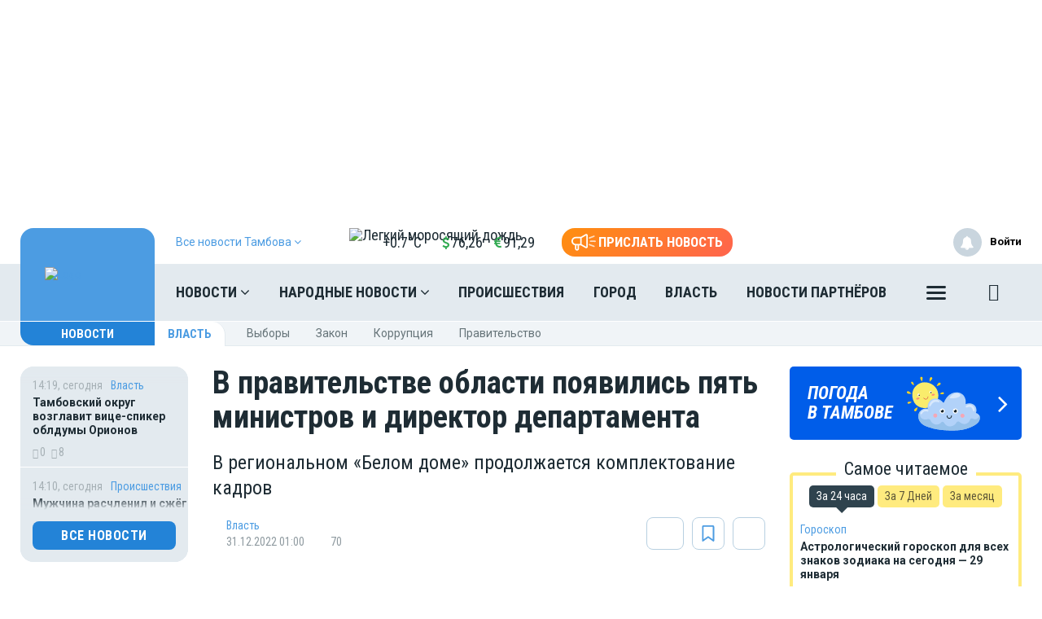

--- FILE ---
content_type: text/html; charset=UTF-8
request_url: https://moe-tambov.ru/news/control/1144794
body_size: 29153
content:
<!DOCTYPE html>
<html lang="ru" prefix="og: http://ogp.me/ns# article: http://ogp.me/ns/article# profile: http://ogp.me/ns/profile# fb: http://ogp.me/ns/fb# video: http://ogp.me/ns/video#">
<head>
                        <link href="https://moe-tambov.ru/news/control/1144794/amp" rel="amphtml"/>
        <meta name="yandex-verification" content="29733eddf5b428e7"/>
    <meta http-equiv="x-dns-prefetch-control" content="on">
    <meta charset="utf-8"/>
    <style type="text/css">
        body.modal-open {
            overflow: inherit;
            padding-right: 0 !important;
        }
    </style>
    <link rel="apple-touch-icon" sizes="180x180" href="/themes/default/front/img/favicon/apple-touch-icon.png">
    <link rel="icon" type="image/png" sizes="32x32" href="/themes/default/front/img/favicon/favicon-32x32.png">
    <link rel="icon" type="image/png" sizes="16x16" href="/themes/default/front/img/favicon/favicon-16x16.png">
    <link rel="manifest" href="/manifest.json">
    <link rel="mask-icon" href="/themes/default/front/img/favicon/safari-pinned-tab.svg" color="#5bbad5">
    <meta name="apple-mobile-web-app-title" content="МОЁ! Online">
    <meta name="application-name" content="МОЁ! Online">
    <meta name="msapplication-TileColor" content="#2d89ef">
    <meta name="msapplication-TileImage" content="/themes/default/front/img/favicon/mstile-144x144.png">
    <meta name="theme-color" content="#3f8ccf">
<script>window.yaContextCb=window.yaContextCb||[]</script>
<script src="https://yandex.ru/ads/system/context.js" async></script>
<script async src="https://ad.mail.ru/static/ads-async.js"></script>
    <meta property="og:title" content="В правительстве области появились пять министров и директор департамента"/>
    <meta property="og:type" content="article"/>
    <meta property="og:url" content="https://moe-tambov.ru/news/control/1144794"/>
    <meta property="og:description" content="В региональном «Белом доме» продолжается комплектование кадров"/>
    <meta property="og:locale" content="ru_RU"/>
    <meta property="og:image" content="https://moe-tambov.ru/media_new/1/8/6/4/2/0/2/material_1144794/original_photo-thumb_650.jpg"/>
    <link rel="dns-prefetch" href="https://an.yandex.ru/">
    <link rel="dns-prefetch" href="https://ads.adfox.ru/">
    <link rel="dns-prefetch" href="http://counter.yadro.ru/">
    <link rel="dns-prefetch" href="https://mc.yandex.ru/">
    <link rel="dns-prefetch" href="https://yastatic.net/">
    <link rel="dns-prefetch" href="http://mediametrics.ru/">
    <link rel="dns-prefetch" href="https://vk.com/">
    <link rel="dns-prefetch" href="https://ok.ru/">
    <link rel="dns-prefetch" href="https://connect.ok.ru/">
    <link rel="dns-prefetch" href="https://st.yandexadexchange.net/">
    <link rel="preconnect" href="https://an.yandex.ru/" crossorigin>
    <link rel="preconnect" href="https://ads.adfox.ru/" crossorigin>
    <link rel="preconnect" href="http://counter.yadro.ru/" crossorigin>
    <link rel="preconnect" href="https://mc.yandex.ru/" crossorigin>
    <link rel="preconnect" href="https://yastatic.net/" crossorigin>
    <link rel="preconnect" href="http://mediametrics.ru/" crossorigin>
    <link rel="preconnect" href="https://vk.com/" crossorigin>
    <link rel="preconnect" href="https://connect.ok.ru/" crossorigin>
    <link rel="preconnect" href="https://connect.mail.ru/" crossorigin>
    <link rel="preconnect" href="https://st.yandexadexchange.net/" crossorigin>
    <meta property="article:published_time" content="31.12.2022 01:00"/>
    <meta property="article:tag" content="Власть"/>
    <meta name="keywords" content="Власть">

    <title>В правительстве области появились пять министров и директор департамента - Новости Тамбова</title>
    <meta name="description" content="В региональном «Белом доме» продолжается комплектование кадров"/>
    <meta name="_token" content="GFc3rQM1wpZp9uWJFRZyH3uAAjFXtfB0aR4EYPnW"/>
    <meta name="csrf-token" content="GFc3rQM1wpZp9uWJFRZyH3uAAjFXtfB0aR4EYPnW">
    <meta http-equiv="X-UA-Compatible" content="IE=edge"/>
    <meta name="viewport" content="width=device-width, initial-scale=1, maximum-scale=5"/>

    <link rel="preload" href="/themes/default/front/fonts/Icons/icon/fonts/icomoon.ttf" as="font" type="font/ttf" crossorigin="anonymous">
    <link href="https://fonts.googleapis.com/css2?family=Open+Sans+Condensed:wght@700&family=Open+Sans:ital,wght@0,300;0,400;0,700;1,300;1,400;1,700&family=PT+Serif:ital,wght@1,700&family=Roboto+Condensed:ital,wght@0,400;0,700;1,300;1,400;1,700&family=Roboto:ital,wght@0,100;0,300;0,400;0,700;1,400;1,700&display=swap"
          rel="stylesheet">
    <link href="https://fonts.googleapis.com/css2?family=Exo+2:wght@900&display=swap" rel="stylesheet">
    
                    <link rel="stylesheet" href="https://moe-tambov.ru/font-awesome-4.7.0/css/font-awesome.min.css">
                        <link rel="stylesheet" href="/css/moe.css?id=00a1857f9becbd7e41b6"/>
                <link rel="stylesheet" href="https://moe-tambov.ru/themes/default/front/css/comments.css?ver=1769687988"/>
    <style>
        .min-left .image-box-author,
        .min-right .image-box-author {
            display: none !important;
        }
    </style>
</head>
<body class="">

    <div><!-- Yandex.RTB R-A-105820-1 -->
<script>window.yaContextCb.push(()=>{
  Ya.Context.AdvManager.render({
    type: 'fullscreen',
    blockId: 'R-A-105820-1'
  })
})</script></div>

    <div class="inTop hidden-xs">
        <span><p class="top"></p></span>
    </div>
    
            <section class="container container-ad1">
            <div id="header_baner" style="width: auto">
                <!--AdFox START-->
<!--newmoe-->
<!--Площадка: moe-tambov.ru / МОЁ! Тамбов / AD1-1230-->
<!--Категория: <не задана>-->
<!--Тип баннера: AD1-1230-->
<div id="adfox_176364514544298027"></div>
<script>
    window.yaContextCb.push(()=>{
        Ya.adfoxCode.createAdaptive({
            ownerId: 260671,
            containerId: 'adfox_176364514544298027',
            params: {
                p1: 'cezxk',
                p2: 'frzw'
            }
        }, ['desktop'], {
            tabletWidth: 1199,
            phoneWidth: 991,
            isAutoReloads: false
        })
    })
</script>

<!--AdFox START-->
<!--newmoe-->
<!--Площадка: moe-tambov.ru / МОЁ! Тамбов / AD1-940-->
<!--Категория: <не задана>-->
<!--Тип баннера: AD1-940-->
<div id="adfox_176364518971598027"></div>
<script>
    window.yaContextCb.push(()=>{
        Ya.adfoxCode.createAdaptive({
            ownerId: 260671,
            containerId: 'adfox_176364518971598027',
            params: {
                p1: 'cezxm',
                p2: 'frzx'
            }
        }, ['tablet'], {
            tabletWidth: 1199,
            phoneWidth: 991,
            isAutoReloads: false
        })
    })
</script>

<!--AdFox START-->
<!--newmoe-->
<!--Площадка: moe-tambov.ru / МОЁ! Тамбов / AD1-720-->
<!--Категория: <не задана>-->
<!--Тип баннера: AD1-720-->
<div id="adfox_176364523603948027"></div>
<script>
    window.yaContextCb.push(()=>{
        Ya.adfoxCode.createAdaptive({
            ownerId: 260671,
            containerId: 'adfox_176364523603948027',
            params: {
                p1: 'cezxl',
                p2: 'frzy'
            }
        }, ['phone'], {
            tabletWidth: 1199,
            phoneWidth: 991,
            isAutoReloads: false
        })
    })
</script>
            </div>
        </section>
        <header class="main-header-2020 hidden-xs">
    <div class="header-line-1">
        <div class="header-line-1-back"></div>
        <div class="container">
            <div class="container-in">
                <div class="header-logo-2020">
                    <a href="/">
                        <img src="/themes/default/front/img/logo.svg" alt="Logo">
                        

                        

                        
                    </a>
                    <div class="dropdown select-city">
                        <div class="selected-city" data-toggle="dropdown" aria-haspopup="true"
                             aria-expanded="false">
                            <a>
                                <span>Все новости <br/>Тамбова
                                    <i class="fa fa-angle-down" aria-hidden="true"></i>
                                </span>
                            </a>
                        </div>
                        <ul class="dropdown-menu">
                            <li style=""><a href="https://moe-belgorod.ru">Белгорода</a></li>
                            <li style=""><a href="https://moe-online.ru">Воронежа</a></li>
                            <li style=""><a href="https://moe-kursk.ru">Курска</a></li>
                            <li style=""><a href="https://moe-lipetsk.ru">Липецка</a></li>
                            <li style="display:none"><a href="https://moe-tambov.ru">Тамбова</a></li>
                        </ul>
                    </div>
                </div>
                <div class="header-content">
                    
                    <div class="header-line-add">
                        <div class="header-line-add-in w-min">
                            <div class="dropdown select-city">
                                <div class="selected-city" data-toggle="dropdown" aria-haspopup="true"
                                     aria-expanded="false">
                                    <a>
                                        <span>Все новости Тамбова
                                            <i class="fa fa-angle-down" aria-hidden="true"></i>
                                        </span>
                                    </a>
                                </div>
                                <ul class="dropdown-menu">
                                    <li style=""><a href="https://moe-belgorod.ru">Белгорода</a></li>
                                    <li style=""><a href="https://moe-online.ru">Воронежа</a></li>
                                    <li style=""><a href="https://moe-kursk.ru">Курска</a></li>
                                    <li style=""><a href="https://moe-lipetsk.ru">Липецка</a></li>
                                    <li style="display:none"><a href="https://moe-tambov.ru">Тамбова</a></li>

                                </ul>
                            </div>
                                                        <div class="vue-code">
                                <weather-and-valute></weather-and-valute>
                            </div>
                            <a href="/frontnews/add" title="Прислать новость"
                               onclick="ym(207009, 'reachGoal', 'knopka_sverxy'); return true;"
                               class="btn-send-nn max hidden-sm hidden-md">
                                <svg version="1.1" id="Layer_1" xmlns="http://www.w3.org/2000/svg" xmlns:xlink="http://www.w3.org/1999/xlink" x="0px" y="0px"
                                     width="100px" height="68px" viewBox="0 0 100 68" enable-background="new 0 0 100 68" xml:space="preserve">
                                <g>
                                    <path fill="#FFFFFF" d="M16.813,65.537c-1.562-1.563-2.438-3.682-2.437-5.891V46.172c-3.524-0.607-6.774-2.293-9.303-4.822
                                        c-6.761-6.757-6.764-17.716-0.007-24.477c0.002-0.002,0.004-0.005,0.007-0.007c3.249-3.248,7.655-5.071,12.249-5.071h20.774
                                        L57.167,0.893c0.989-0.575,2.115-0.876,3.26-0.873c0.013,0,0.021,0,0.031,0.002V0.02c1.144,0.006,2.267,0.312,3.255,0.886
                                        c0.989,0.568,1.809,1.389,2.375,2.38c0.58,0.995,0.885,2.122,0.88,3.273V51.66c0.003,1.14-0.296,2.26-0.862,3.248
                                        c-0.571,0.996-1.395,1.824-2.387,2.406c-0.994,0.572-2.121,0.877-3.271,0.883c-1.142,0.002-2.265-0.295-3.255-0.859L38.095,46.424
                                        h-7.053v13.223c0,2.213-0.88,4.332-2.442,5.893c-1.562,1.564-3.681,2.443-5.891,2.441C20.498,67.98,18.376,67.102,16.813,65.537z
                                         M20.259,59.646c0,0.646,0.262,1.268,0.722,1.73c0.454,0.455,1.08,0.711,1.728,0.717c0.647-0.004,1.267-0.261,1.726-0.717
                                        c0.458-0.46,0.716-1.083,0.716-1.73V46.424h-4.892V59.646z M60.113,52.223c0.097,0.058,0.207,0.086,0.318,0.084
                                        c0.112,0.002,0.225-0.026,0.321-0.084c0.104-0.057,0.188-0.143,0.241-0.248c0.058-0.094,0.087-0.203,0.086-0.313V6.559
                                        c-0.003-0.12-0.036-0.237-0.1-0.339c-0.113-0.194-0.323-0.312-0.549-0.31l-0.037-0.006c-0.101,0.006-0.196,0.037-0.283,0.091
                                        l-18.29,10.453V41.77L60.113,52.223z M35.932,40.539V17.685l-18.611-0.006c-3.032,0.002-5.94,1.208-8.084,3.353
                                        c-4.459,4.462-4.459,11.693,0,16.155c2.145,2.145,5.052,3.35,8.084,3.353L35.932,40.539L35.932,40.539z"/>
                                </g>
                                                                    <path id="s01" fill="#FFFFFF" d="M70.667,17.289c-0.573-1.516,0.19-3.21,1.706-3.784c0.006-0.002,0.012-0.004,0.018-0.006
                                    L91.18,6.454c1.521-0.571,3.217,0.198,3.788,1.718c0.001,0.001,0.001,0.002,0.001,0.003c0.572,1.52-0.195,3.215-1.717,3.787
                                    c-0.002,0.001-0.003,0.001-0.005,0.002l-18.791,7.047c-1.519,0.572-3.214-0.195-3.785-1.713
                                    C70.67,17.295,70.668,17.292,70.667,17.289z"/>
                                                                    <path id="s02" fill="#FFFFFF" d="M97.048,32.773l-18.94-0.085c-1.625-0.007-2.937-1.331-2.93-2.956c0-0.001,0-0.002,0-0.003
                                    c0.006-1.624,1.328-2.935,2.951-2.929c0.001,0,0.002,0,0.002,0l18.939,0.085c1.621,0.003,2.933,1.319,2.93,2.94
                                    c0,0.007,0,0.014,0,0.02c-0.006,1.62-1.32,2.929-2.939,2.928H97.048L97.048,32.773z"/>
                                                                    <path id="s03" fill="#FFFFFF" d="M91.18,53.199l-18.753-7.047c-1.521-0.568-2.292-2.264-1.724-3.783
                                    c0-0.002,0.001-0.004,0.002-0.006c0.574-1.522,2.271-2.293,3.795-1.723l18.753,7.047c1.521,0.573,2.288,2.271,1.716,3.795
                                    c-0.431,1.146-1.527,1.906-2.754,1.906C91.861,53.389,91.512,53.324,91.18,53.199z"/>
                                </svg>
                                <span>Прислать новость</span>
                            </a>
                            <a href="/frontnews/add" title="Прислать новость"
                               onclick="ym(207009, 'reachGoal', 'knopka_sverxy'); return true;"
                               class="btn-send-nn min visible-sm visible-md">
                                <svg version="1.1" id="Layer_1" xmlns="http://www.w3.org/2000/svg" xmlns:xlink="http://www.w3.org/1999/xlink" x="0px" y="0px"
                                     width="100px" height="68px" viewBox="0 0 100 68" enable-background="new 0 0 100 68" xml:space="preserve">
                                <g>
                                    <path fill="#FFFFFF" d="M16.813,65.537c-1.562-1.563-2.438-3.682-2.437-5.891V46.172c-3.524-0.607-6.774-2.293-9.303-4.822
                                        c-6.761-6.757-6.764-17.716-0.007-24.477c0.002-0.002,0.004-0.005,0.007-0.007c3.249-3.248,7.655-5.071,12.249-5.071h20.774
                                        L57.167,0.893c0.989-0.575,2.115-0.876,3.26-0.873c0.013,0,0.021,0,0.031,0.002V0.02c1.144,0.006,2.267,0.312,3.255,0.886
                                        c0.989,0.568,1.809,1.389,2.375,2.38c0.58,0.995,0.885,2.122,0.88,3.273V51.66c0.003,1.14-0.296,2.26-0.862,3.248
                                        c-0.571,0.996-1.395,1.824-2.387,2.406c-0.994,0.572-2.121,0.877-3.271,0.883c-1.142,0.002-2.265-0.295-3.255-0.859L38.095,46.424
                                        h-7.053v13.223c0,2.213-0.88,4.332-2.442,5.893c-1.562,1.564-3.681,2.443-5.891,2.441C20.498,67.98,18.376,67.102,16.813,65.537z
                                         M20.259,59.646c0,0.646,0.262,1.268,0.722,1.73c0.454,0.455,1.08,0.711,1.728,0.717c0.647-0.004,1.267-0.261,1.726-0.717
                                        c0.458-0.46,0.716-1.083,0.716-1.73V46.424h-4.892V59.646z M60.113,52.223c0.097,0.058,0.207,0.086,0.318,0.084
                                        c0.112,0.002,0.225-0.026,0.321-0.084c0.104-0.057,0.188-0.143,0.241-0.248c0.058-0.094,0.087-0.203,0.086-0.313V6.559
                                        c-0.003-0.12-0.036-0.237-0.1-0.339c-0.113-0.194-0.323-0.312-0.549-0.31l-0.037-0.006c-0.101,0.006-0.196,0.037-0.283,0.091
                                        l-18.29,10.453V41.77L60.113,52.223z M35.932,40.539V17.685l-18.611-0.006c-3.032,0.002-5.94,1.208-8.084,3.353
                                        c-4.459,4.462-4.459,11.693,0,16.155c2.145,2.145,5.052,3.35,8.084,3.353L35.932,40.539L35.932,40.539z"/>
                                </g>
                                                                    <path id="s01" fill="#FFFFFF" d="M70.667,17.289c-0.573-1.516,0.19-3.21,1.706-3.784c0.006-0.002,0.012-0.004,0.018-0.006
                                    L91.18,6.454c1.521-0.571,3.217,0.198,3.788,1.718c0.001,0.001,0.001,0.002,0.001,0.003c0.572,1.52-0.195,3.215-1.717,3.787
                                    c-0.002,0.001-0.003,0.001-0.005,0.002l-18.791,7.047c-1.519,0.572-3.214-0.195-3.785-1.713
                                    C70.67,17.295,70.668,17.292,70.667,17.289z"/>
                                                                    <path id="s02" fill="#FFFFFF" d="M97.048,32.773l-18.94-0.085c-1.625-0.007-2.937-1.331-2.93-2.956c0-0.001,0-0.002,0-0.003
                                    c0.006-1.624,1.328-2.935,2.951-2.929c0.001,0,0.002,0,0.002,0l18.939,0.085c1.621,0.003,2.933,1.319,2.93,2.94
                                    c0,0.007,0,0.014,0,0.02c-0.006,1.62-1.32,2.929-2.939,2.928H97.048L97.048,32.773z"/>
                                                                    <path id="s03" fill="#FFFFFF" d="M91.18,53.199l-18.753-7.047c-1.521-0.568-2.292-2.264-1.724-3.783
                                    c0-0.002,0.001-0.004,0.002-0.006c0.574-1.522,2.271-2.293,3.795-1.723l18.753,7.047c1.521,0.573,2.288,2.271,1.716,3.795
                                    c-0.431,1.146-1.527,1.906-2.754,1.906C91.861,53.389,91.512,53.324,91.18,53.199z"/>
                                </svg>
                                <span>Прислать новость</span>
                            </a>
                            
                            
                            
                            
                        </div>

                    </div>
                    <nav class="greedy greedy-1 greedy-nav nav_wr_small">
                        <ul class="links links-1"> <li class="greedy-li nav_dropdown"> <a class="greedy-a" href="https://moe-tambov.ru/news">Новости <i class="fa fa-angle-down" aria-hidden="true"></i> </a> <div class="dropdown-panel novosti_vse"> <div class="novosti_vse_head"> <a href="https://moe-tambov.ru/news" class="all_novosi">Читать все новости</a> <div class="novosti_vse_top"> <div> <i><span class="icon-icon-moe-31"></span></i> <a href="https://moe-tambov.ru/archive">Архив материалов</a> </div> </div> <div class="novosti_vse_photo_video"> <span class="icon-icon-moe-37"></span><a href="https://moe-tambov.ru/photogallery">Фото</a> <span class="icon-icon-moe-33"></span><a href="https://moe-tambov.ru/videogallery">Видео</a> </div> </div> <div class="novosti_vse_right_side"> <div class="novosti_vse_small_head">Рубрики</div> <div class="dropdown-panel-list"> <a href="https://moe-tambov.ru/news/moda-i-krasota">Красота и стиль</a> <a href="https://moe-tambov.ru/news/city">Город</a> <a href="https://moe-tambov.ru/news/society">Общество</a> <a href="https://moe-tambov.ru/news/people">Люди</a> <a href="https://moe-tambov.ru/news/transport">Транспорт</a> <a href="https://moe-tambov.ru/news/weather">Погода</a> <a href="https://moe-tambov.ru/news/incidents">Происшествия</a> <a href="https://moe-tambov.ru/news/money">Деньги</a> <a href="https://moe-tambov.ru/news/economy">Экономика</a> <a href="https://moe-tambov.ru/news/control">Власть</a> <a href="https://moe-tambov.ru/news/culture">Культура</a> <a href="https://moe-tambov.ru/news/muzyka-vinil-istorii">Музыка. Винил. Истории</a> <a href="https://moe-tambov.ru/news/sport">Спорт</a> <a href="https://moe-tambov.ru/news/property">Недвижимость</a> <a href="https://moe-tambov.ru/news/goroskop">Гороскоп</a> <a href="https://moe-tambov.ru/news/ogorod">Сад и огород</a> <a href="https://moe-tambov.ru/news/recipes">Рецепты</a> <a href="https://moe-tambov.ru/news/ecology">Экология</a> <a href="https://moe-tambov.ru/news/zhivotnie">Животные</a> <a href="https://moe-tambov.ru/news/ofitsialno">Официально</a> <a href="https://moe-tambov.ru/news/byd-v-kurse">Будь в курсе</a> <a href="https://moe-tambov.ru/news/first-person">От первого лица</a> <a href="https://moe-tambov.ru/news/moyo_auto">Авто</a> <a href="https://moe-tambov.ru/news/moyo_zdorovje">Здоровье</a> <a href="https://moe-tambov.ru/news/obyavleniya">Объявления</a> <a href="https://moe-tambov.ru/news/astrologiya">Астрология и самопознание</a> <a href="https://moe-tambov.ru/news/kalendar">Календарь</a> <a href="https://moe-tambov.ru/news/news-partner">Новости партнёров</a> <a href="https://moe-tambov.ru/news/tests-poll">Тесты</a> </div> <div class="novosti_vse_small_head">Спецпроекты</div> <div class="dropdown-panel-list"> <a href="https://moe-tambov.ru/news/davajte-obsudim">Давайте обсудим</a> <a href="https://moe-tambov.ru/news/intervyu">Интервью</a> <a href="https://moe-tambov.ru/news/lichnyj-opyt">Личный опыт</a> <a href="https://moe-tambov.ru/news/pomozhem-razobratsya">Поможем разобраться</a> <a href="https://moe-tambov.ru/news/polls">Опросы</a> </div> </div> </div> </li> <li class="greedy-li nav_dropdown greedy-li-nn"> <a class="greedy-a" href="https://moe-tambov.ru/nn">Народные новости <i class="fa fa-angle-down" aria-hidden="true"></i> </a> <div class="dropdown-panel novosti_vse_nn"> <div class="dropdown-panel-list"> <div class="dpl-list-item"> <a href="https://moe-tambov.ru/nn/auto"><span class="nn-nn-icons-auto"></span> <span>Авто</span></a> </div> <div class="dpl-list-item"> <a href="https://moe-tambov.ru/nn/art-kafe"><span class="nn-art-cafe"></span> <span>Арт-кафе</span></a> </div> <div class="dpl-list-item"> <a href="https://moe-tambov.ru/nn/thanks"><span class="nn-nn-icons-thanks"></span> <span>Большое спасибо!</span></a> </div> <div class="dpl-list-item"> <a href="https://moe-tambov.ru/nn/horoscopes"><span class="nn-nn-icons-goroscop"></span> <span>Гороскопы</span></a> </div> <div class="dpl-list-item"> <a href="https://moe-tambov.ru/nn/detskiy-vopros"><i class="fa fa-child" aria-hidden="true" style="font-size: 17px;margin: -2px 6px 0 0;padding-left: 1px;"></i> <span>Детский вопрос</span></a> </div> <div class="dpl-list-item"> <a href="https://moe-tambov.ru/nn/animals"><span class="nn-nn-icons-animals"></span> <span>Животные</span></a> </div> <div class="dpl-list-item"> <a href="https://moe-tambov.ru/nn/zkh"><span class="nn-nn-icons-zhkh"></span> <span>ЖКХ</span></a> </div> <div class="dpl-list-item"> <a href="https://moe-tambov.ru/nn/zapisochki"><span class="nn-nn-icons-note"></span> <span>Записочки</span></a> </div> <div class="dpl-list-item"> <a href="https://moe-tambov.ru/nn/zatsepilo"><span class="nn-nn-icons-zatcepilo"></span> <span>Зацепило!</span></a> </div> <div class="dpl-list-item"> <a href="https://moe-tambov.ru/nn/cinema"><span class="nn-nn-icons-cinema"></span> <span>Кино</span></a> </div> <div class="dpl-list-item"> <a href="https://moe-tambov.ru/nn/m-zh"><span class="nn-nn-icons-male-famale"></span> <span>Мужчина и Женщина</span></a> </div> <div class="dpl-list-item"> <a href="https://moe-tambov.ru/nn/music"><span class="nn-nn-icons-music"></span> <span>Музыка</span></a> </div> <div class="dpl-list-item"> <a href="https://moe-tambov.ru/nn/ncontrol"><span class="nn-nn-icons-n-controle"></span> <span>Народный контроль</span></a> </div> <div class="dpl-list-item"> <a href="https://moe-tambov.ru/nn/darom"><span class="nn-nn-icons-darom"></span> <span>Отдам даром</span></a> </div> <div class="dpl-list-item"> <a href="https://moe-tambov.ru/nn/pozdrav"><span class="nn-nn-icons-congratulations"></span> <span>Поздравления</span></a> </div> <div class="dpl-list-item"> <a href="https://moe-tambov.ru/nn/poetry"><span class="nn-poetry"></span> <span>Поэтический клуб</span></a> </div> <div class="dpl-list-item"> <a href="https://moe-tambov.ru/nn/eda"><span class="nn-nn-icons-appetit"></span> <span>Приятного аппетита</span></a> </div> <div class="dpl-list-item"> <a href="https://moe-tambov.ru/nn/travel"><span class="nn-nn-icons-travel"></span> <span>Путешествия</span></a> </div> <div class="dpl-list-item"> <a href="https://ogorod.moe-online.ru/forum"><span class="nn-nn-icons-sad-ogorod"></span> <span>Сад и огород</span></a> </div> <div class="dpl-list-item"> <a href="https://moe-tambov.ru/nn/sports"><span class="nn-sport"></span> <span>Спорт</span></a> </div> <div class="dpl-list-item"> <a href="https://moe-tambov.ru/nn/support"><span class="nn-nn-icons-support"></span> <span>Техподдержка</span></a> </div> <div class="dpl-list-item"> <a href="https://moe-tambov.ru/nn/creative"><span class="nn-nn-icons-humor"></span> <span>Юмор и креатив</span></a> </div> <div class="dpl-list-item"> <a href="https://moe-tambov.ru/nn/reporter"><span class="nn-nn-icons-reportor"></span> <span>Я  — репортёр</span></a> </div> </div> </div> </li> <li class="greedy-li in-main-992"> <a class="greedy-a"                    href="https://moe-tambov.ru/news/incidents">Происшествия</a> </li> <li class="greedy-li in-main-992"> <a class="greedy-a"                    href="https://moe-tambov.ru/news/city">Город</a> </li> <li class="greedy-li in-main-1200"> <a class="greedy-a"                    href="https://moe-tambov.ru/news/control">Власть</a> </li> <li class="greedy-li in-main-1200"> <a class="greedy-a"                    href="https://moe-tambov.ru/news/news-partner">Новости партнёров</a> </li> <li class="greedy-li in-main-1920"> <a class="greedy-a"                    href="https://moe-tambov.ru/news/money">Деньги</a> </li> <li class="greedy-li in-main-1920"> <a class="greedy-a"                    href="https://moe-tambov.ru/news/culture">Культура</a> </li> <li class="greedy-li in-main-1920"> <a class="greedy-a"                    href="https://moe-tambov.ru/news/city/news-zkh">ЖКХ</a> </li> <li class="greedy-li in-main-1920"> <a class="greedy-a"                    href="https://moe-tambov.ru/news/culture">Культура</a> </li> <li class="greedy-li "> <a class="greedy-a"                    href="https://moe-tambov.ru/news/recipes">Рецепты</a> </li> <li class="greedy-li "> <a class="greedy-a"                    href="https://moe-tambov.ru/news/property">Недвижимость</a> </li> <li class="greedy-li "> <a class="greedy-a"                    href="https://moe-tambov.ru/news/goroskop">Гороскоп</a> </li> <li class="greedy-li "> <a class="greedy-a"                    href="https://moe-tambov.ru/news/weather">Погода</a> </li> <li class="greedy-li "> <a class="greedy-a"                    href="https://moe-tambov.ru/news/astrologiya">Астрология</a> </li> <li class="greedy-li "> <a class="greedy-a"                    href="https://moe-tambov.ru/news/society">Общество</a> </li> <li class="greedy-li "> <a class="greedy-a"                   target="_blank" href="https://moe-tambov.ru/rules">Правила общения</a> </li> <li class="greedy-li "> <a class="greedy-a"                    href="https://moe-tambov.ru/opinion">Мнения</a> </li> </ul> <ul class="links greedy-show-more"> <li class="greedy-li nav_dropdown"> <a class="greedy-btn greedy-a" href="#" title="Ещё"> <span class="greedy-sandwich-line"></span> <span class="greedy-sandwich-line"></span> <span class="greedy-sandwich-line"></span> </a> <div class="dropdown-panel dropdown-panel-add"> <ul class="hidden-links hidden-links-1 dropdown-panel-list"> <li class="greedy-li in-main-992"> <a class="greedy-a"                                href="https://moe-tambov.ru/news/incidents">Происшествия</a> </li> <li class="greedy-li in-main-992"> <a class="greedy-a"                                href="https://moe-tambov.ru/news/city">Город</a> </li> <li class="greedy-li in-main-1200"> <a class="greedy-a"                                href="https://moe-tambov.ru/news/control">Власть</a> </li> <li class="greedy-li in-main-1200"> <a class="greedy-a"                                href="https://moe-tambov.ru/news/news-partner">Новости партнёров</a> </li> <li class="greedy-li in-main-1920"> <a class="greedy-a"                                href="https://moe-tambov.ru/news/money">Деньги</a> </li> <li class="greedy-li in-main-1920"> <a class="greedy-a"                                href="https://moe-tambov.ru/news/culture">Культура</a> </li> <li class="greedy-li in-main-1920"> <a class="greedy-a"                                href="https://moe-tambov.ru/news/city/news-zkh">ЖКХ</a> </li> <li class="greedy-li in-main-1920"> <a class="greedy-a"                                href="https://moe-tambov.ru/news/culture">Культура</a> </li> <li class="greedy-li "> <a class="greedy-a"                                href="https://moe-tambov.ru/news/recipes">Рецепты</a> </li> <li class="greedy-li "> <a class="greedy-a"                                href="https://moe-tambov.ru/news/property">Недвижимость</a> </li> <li class="greedy-li "> <a class="greedy-a"                                href="https://moe-tambov.ru/news/goroskop">Гороскоп</a> </li> <li class="greedy-li "> <a class="greedy-a"                                href="https://moe-tambov.ru/news/weather">Погода</a> </li> <li class="greedy-li "> <a class="greedy-a"                                href="https://moe-tambov.ru/news/astrologiya">Астрология</a> </li> <li class="greedy-li "> <a class="greedy-a"                                href="https://moe-tambov.ru/news/society">Общество</a> </li> <li class="greedy-li "> <a class="greedy-a"                               target="_blank" href="https://moe-tambov.ru/rules">Правила общения</a> </li> <li class="greedy-li "> <a class="greedy-a"                                href="https://moe-tambov.ru/opinion">Мнения</a> </li> </ul> <div class="dropdown-panel-footer"> <noindex> <div class="soc-in-menu"><p>Мы в соцсетях:</p> <a href="https://vk.com/tambov.news" rel="nofollow, noreferrer" target="_blank" class="soc-button soc-in-menu-vk"></a> <a href="https://twitter.com/NewsTambov" rel="nofollow, noreferrer" target="_blank" class="soc-button soc-in-menu-twitter"></a> </div> </noindex> </div> </div> </li> </ul> 
                        

                        <div class="greedy-nav-fixed">
                            <a href="/search" class="search" title="Поиск" rel="search">
                                <i><span class="icon-icon-moe-20"></span></i>
                            </a>
                        </div>
                    </nav>
                    

                    
                    <div class="greedy-nav-top-fixed">
                        
                                                    
                            <ul class="links greedy-visible">
                                <li class="greedy-li parent-rubric">
                                    <a href="https://moe-tambov.ru/news" class="greedy-a">Новости
                                        <!--<i class="fa fa-angle-down" aria-hidden="true"></i>-->
                                    </a>
                                    <div class="greedy-show-more nav_dropdown">
                                        <a class="greedy-btn greedy-a" href="#" title="Ещё">
                                            <span class="greedy-sandwich-line"></span>
                                            <span class="greedy-sandwich-line"></span>
                                            <span class="greedy-sandwich-line"></span>
                                        </a>
                                        <div class="dropdown-panel dropdown-panel-add">
                                            <ul class="dropdown-panel-list">
    <li><a href="https://moe-tambov.ru/news">Новости</a></li>
    <li><a href="https://moe-tambov.ru/nn">Народные новости</a></li>
            <li class="in-main-992"><a  href="https://moe-tambov.ru/news/incidents">Происшествия</a></li>
            <li class="in-main-992"><a  href="https://moe-tambov.ru/news/city">Город</a></li>
            <li class="in-main-1200"><a  href="https://moe-tambov.ru/news/control">Власть</a></li>
            <li class="in-main-1200"><a  href="https://moe-tambov.ru/news/news-partner">Новости партнёров</a></li>
            <li class="in-main-1920"><a  href="https://moe-tambov.ru/news/money">Деньги</a></li>
            <li class="in-main-1920"><a  href="https://moe-tambov.ru/news/culture">Культура</a></li>
            <li class="in-main-1920"><a  href="https://moe-tambov.ru/news/city/news-zkh">ЖКХ</a></li>
            <li class="in-main-1920"><a  href="https://moe-tambov.ru/news/culture">Культура</a></li>
            <li class=""><a  href="https://moe-tambov.ru/news/recipes">Рецепты</a></li>
            <li class=""><a  href="https://moe-tambov.ru/news/property">Недвижимость</a></li>
            <li class=""><a  href="https://moe-tambov.ru/news/goroskop">Гороскоп</a></li>
            <li class=""><a  href="https://moe-tambov.ru/news/weather">Погода</a></li>
            <li class=""><a  href="https://moe-tambov.ru/news/astrologiya">Астрология</a></li>
            <li class=""><a  href="https://moe-tambov.ru/news/society">Общество</a></li>
            <li class=""><a target="_blank" href="https://moe-tambov.ru/rules">Правила общения</a></li>
            <li class=""><a  href="https://moe-tambov.ru/opinion">Мнения</a></li>
    </ul>

                                            <div class="dropdown-panel-footer">
                                                <noindex>
                                                    <div class="soc-in-menu"><p>Мы в соцсетях:</p>
                        <a href="https://vk.com/tambov.news" rel="nofollow, noreferrer" target="_blank" class="soc-button soc-in-menu-vk"></a>
                    <a href="https://twitter.com/NewsTambov" rel="nofollow, noreferrer" target="_blank" class="soc-button soc-in-menu-twitter"></a>
            </div>

                                                </noindex>
                                            </div>
                                        </div>
                                    </div>
                                </li>
                                                                    <li class="greedy-li greedy-li-name-rubric nav_dropdown">
                                        <a class="greedy-a"
                                           href="#">Власть
                                                                                            <i class="fa fa-angle-down" aria-hidden="true"></i>
                                                                                    </a>
                                                                                    <div class="dropdown-panel dropdown-panel-extended">
                                                <ul class="dropdown-panel-list">
                                                                                                            <li>
                                                            <a href="https://moe-tambov.ru/news/moyo_auto"
                                                               class=""
                                                            >Авто</a>
                                                        </li>
                                                                                                            <li>
                                                            <a href="https://moe-tambov.ru/news/astrologiya"
                                                               class=""
                                                            >Астрология и самопознание</a>
                                                        </li>
                                                                                                            <li>
                                                            <a href="https://moe-tambov.ru/news/byd-v-kurse"
                                                               class=""
                                                            >Будь в курсе</a>
                                                        </li>
                                                                                                            <li>
                                                            <a href="https://moe-tambov.ru/news/control"
                                                               class="active"
                                                            >Власть</a>
                                                        </li>
                                                                                                            <li>
                                                            <a href="https://moe-tambov.ru/news/city"
                                                               class=""
                                                            >Город</a>
                                                        </li>
                                                                                                            <li>
                                                            <a href="https://moe-tambov.ru/news/goroskop"
                                                               class=""
                                                            >Гороскоп</a>
                                                        </li>
                                                                                                            <li>
                                                            <a href="https://moe-tambov.ru/news/davajte-obsudim"
                                                               class=""
                                                            >Давайте обсудим</a>
                                                        </li>
                                                                                                            <li>
                                                            <a href="https://moe-tambov.ru/news/money"
                                                               class=""
                                                            >Деньги</a>
                                                        </li>
                                                                                                            <li>
                                                            <a href="https://moe-tambov.ru/news/zhivotnie"
                                                               class=""
                                                            >Животные</a>
                                                        </li>
                                                                                                            <li>
                                                            <a href="https://moe-tambov.ru/news/moyo_zdorovje"
                                                               class=""
                                                            >Здоровье</a>
                                                        </li>
                                                                                                            <li>
                                                            <a href="https://moe-tambov.ru/news/intervyu"
                                                               class=""
                                                            >Интервью</a>
                                                        </li>
                                                                                                            <li>
                                                            <a href="https://moe-tambov.ru/news/kalendar"
                                                               class=""
                                                            >Календарь</a>
                                                        </li>
                                                                                                            <li>
                                                            <a href="https://moe-tambov.ru/news/moda-i-krasota"
                                                               class=""
                                                            >Красота и стиль</a>
                                                        </li>
                                                                                                            <li>
                                                            <a href="https://moe-tambov.ru/news/culture"
                                                               class=""
                                                            >Культура</a>
                                                        </li>
                                                                                                            <li>
                                                            <a href="https://moe-tambov.ru/news/lichnyj-opyt"
                                                               class=""
                                                            >Личный опыт</a>
                                                        </li>
                                                                                                            <li>
                                                            <a href="https://moe-tambov.ru/news/people"
                                                               class=""
                                                            >Люди</a>
                                                        </li>
                                                                                                            <li>
                                                            <a href="https://moe-tambov.ru/news/muzyka-vinil-istorii"
                                                               class=""
                                                            >Музыка. Винил. Истории</a>
                                                        </li>
                                                                                                            <li>
                                                            <a href="https://moe-tambov.ru/news/property"
                                                               class=""
                                                            >Недвижимость</a>
                                                        </li>
                                                                                                            <li>
                                                            <a href="https://moe-tambov.ru/news/news-partner"
                                                               class=""
                                                            >Новости партнёров</a>
                                                        </li>
                                                                                                            <li>
                                                            <a href="https://moe-tambov.ru/news/society"
                                                               class=""
                                                            >Общество</a>
                                                        </li>
                                                                                                            <li>
                                                            <a href="https://moe-tambov.ru/news/obyavleniya"
                                                               class=""
                                                            >Объявления</a>
                                                        </li>
                                                                                                            <li>
                                                            <a href="https://moe-tambov.ru/news/polls"
                                                               class=""
                                                            >Опросы</a>
                                                        </li>
                                                                                                            <li>
                                                            <a href="https://moe-tambov.ru/news/first-person"
                                                               class=""
                                                            >От первого лица</a>
                                                        </li>
                                                                                                            <li>
                                                            <a href="https://moe-tambov.ru/news/ofitsialno"
                                                               class=""
                                                            >Официально</a>
                                                        </li>
                                                                                                            <li>
                                                            <a href="https://moe-tambov.ru/news/weather"
                                                               class=""
                                                            >Погода</a>
                                                        </li>
                                                                                                            <li>
                                                            <a href="https://moe-tambov.ru/news/pomozhem-razobratsya"
                                                               class=""
                                                            >Поможем разобраться</a>
                                                        </li>
                                                                                                            <li>
                                                            <a href="https://moe-tambov.ru/news/incidents"
                                                               class=""
                                                            >Происшествия</a>
                                                        </li>
                                                                                                            <li>
                                                            <a href="https://moe-tambov.ru/news/recipes"
                                                               class=""
                                                            >Рецепты</a>
                                                        </li>
                                                                                                            <li>
                                                            <a href="https://moe-tambov.ru/news/ogorod"
                                                               class=""
                                                            >Сад и огород</a>
                                                        </li>
                                                                                                            <li>
                                                            <a href="https://moe-tambov.ru/news/sport"
                                                               class=""
                                                            >Спорт</a>
                                                        </li>
                                                                                                            <li>
                                                            <a href="https://moe-tambov.ru/news/tests-poll"
                                                               class=""
                                                            >Тесты</a>
                                                        </li>
                                                                                                            <li>
                                                            <a href="https://moe-tambov.ru/news/transport"
                                                               class=""
                                                            >Транспорт</a>
                                                        </li>
                                                                                                            <li>
                                                            <a href="https://moe-tambov.ru/news/ecology"
                                                               class=""
                                                            >Экология</a>
                                                        </li>
                                                                                                            <li>
                                                            <a href="https://moe-tambov.ru/news/economy"
                                                               class=""
                                                            >Экономика</a>
                                                        </li>
                                                                                                    </ul>
                                            </div>
                                                                            </li>
                                                                
                                                                                                    
                                    <nav class="greedy greedy-4">
                                        <ul class="links links-4">
                                                                                            <li class="greedy-li"><a href="https://moe-tambov.ru/news/control/election"
                                                                         class="greedy-a">Выборы</a>
                                                </li>
                                                                                            <li class="greedy-li"><a href="https://moe-tambov.ru/news/control/law"
                                                                         class="greedy-a">Закон</a>
                                                </li>
                                                                                            <li class="greedy-li"><a href="https://moe-tambov.ru/news/control/corruption"
                                                                         class="greedy-a">Коррупция</a>
                                                </li>
                                                                                            <li class="greedy-li"><a href="https://moe-tambov.ru/news/control/government"
                                                                         class="greedy-a">Правительство</a>
                                                </li>
                                                                                    </ul>
                                        <ul class="links greedy-show-more">
                                            <li class="greedy-li nav_dropdown">
                                                <a class="greedy-btn greedy-a" href="#" title="Ещё">
                                                    <span class="greedy-dot"></span>
                                                    <span class="greedy-dot"></span>
                                                    <span class="greedy-dot"></span>
                                                </a>
                                                <div class="dropdown-panel dropdown-panel-small">
                                                    <ul class="hidden-links hidden-links-4 dropdown-panel-list"></ul>
                                                </div>
                                            </li>
                                        </ul>
                                    </nav>
                                                            </ul>
                                                <div class="group-el hidden-sm">
                            <div class="greedy-nav-fixed">
                                <a href="/search" class="search" title="Поиск" rel="search">
                                    <i><span class="icon-icon-moe-20"></span></i>
                                </a>
                            </div>
                            <div class="btn-send-nn-container">
                                <a href="/frontnews/add" title="Прислать новость"
                                   onclick="ym(207009, 'reachGoal', 'knopka_sverxy'); return true;"
                                   class="btn-send-nn min">
                                    <svg version="1.1" id="Layer_1" xmlns="http://www.w3.org/2000/svg" xmlns:xlink="http://www.w3.org/1999/xlink" x="0px" y="0px"
                                         width="100px" height="68px" viewBox="0 0 100 68" enable-background="new 0 0 100 68" xml:space="preserve">
                                    <g>
                                        <path fill="#FFFFFF" d="M16.813,65.537c-1.562-1.563-2.438-3.682-2.437-5.891V46.172c-3.524-0.607-6.774-2.293-9.303-4.822
                                            c-6.761-6.757-6.764-17.716-0.007-24.477c0.002-0.002,0.004-0.005,0.007-0.007c3.249-3.248,7.655-5.071,12.249-5.071h20.774
                                            L57.167,0.893c0.989-0.575,2.115-0.876,3.26-0.873c0.013,0,0.021,0,0.031,0.002V0.02c1.144,0.006,2.267,0.312,3.255,0.886
                                            c0.989,0.568,1.809,1.389,2.375,2.38c0.58,0.995,0.885,2.122,0.88,3.273V51.66c0.003,1.14-0.296,2.26-0.862,3.248
                                            c-0.571,0.996-1.395,1.824-2.387,2.406c-0.994,0.572-2.121,0.877-3.271,0.883c-1.142,0.002-2.265-0.295-3.255-0.859L38.095,46.424
                                            h-7.053v13.223c0,2.213-0.88,4.332-2.442,5.893c-1.562,1.564-3.681,2.443-5.891,2.441C20.498,67.98,18.376,67.102,16.813,65.537z
                                             M20.259,59.646c0,0.646,0.262,1.268,0.722,1.73c0.454,0.455,1.08,0.711,1.728,0.717c0.647-0.004,1.267-0.261,1.726-0.717
                                            c0.458-0.46,0.716-1.083,0.716-1.73V46.424h-4.892V59.646z M60.113,52.223c0.097,0.058,0.207,0.086,0.318,0.084
                                            c0.112,0.002,0.225-0.026,0.321-0.084c0.104-0.057,0.188-0.143,0.241-0.248c0.058-0.094,0.087-0.203,0.086-0.313V6.559
                                            c-0.003-0.12-0.036-0.237-0.1-0.339c-0.113-0.194-0.323-0.312-0.549-0.31l-0.037-0.006c-0.101,0.006-0.196,0.037-0.283,0.091
                                            l-18.29,10.453V41.77L60.113,52.223z M35.932,40.539V17.685l-18.611-0.006c-3.032,0.002-5.94,1.208-8.084,3.353
                                            c-4.459,4.462-4.459,11.693,0,16.155c2.145,2.145,5.052,3.35,8.084,3.353L35.932,40.539L35.932,40.539z"/>
                                    </g>
                                        <path id="s01" fill="#FFFFFF" d="M70.667,17.289c-0.573-1.516,0.19-3.21,1.706-3.784c0.006-0.002,0.012-0.004,0.018-0.006
                                        L91.18,6.454c1.521-0.571,3.217,0.198,3.788,1.718c0.001,0.001,0.001,0.002,0.001,0.003c0.572,1.52-0.195,3.215-1.717,3.787
                                        c-0.002,0.001-0.003,0.001-0.005,0.002l-18.791,7.047c-1.519,0.572-3.214-0.195-3.785-1.713
                                        C70.67,17.295,70.668,17.292,70.667,17.289z"/>
                                        <path id="s02" fill="#FFFFFF" d="M97.048,32.773l-18.94-0.085c-1.625-0.007-2.937-1.331-2.93-2.956c0-0.001,0-0.002,0-0.003
                                        c0.006-1.624,1.328-2.935,2.951-2.929c0.001,0,0.002,0,0.002,0l18.939,0.085c1.621,0.003,2.933,1.319,2.93,2.94
                                        c0,0.007,0,0.014,0,0.02c-0.006,1.62-1.32,2.929-2.939,2.928H97.048L97.048,32.773z"/>
                                        <path id="s03" fill="#FFFFFF" d="M91.18,53.199l-18.753-7.047c-1.521-0.568-2.292-2.264-1.724-3.783
                                        c0-0.002,0.001-0.004,0.002-0.006c0.574-1.522,2.271-2.293,3.795-1.723l18.753,7.047c1.521,0.573,2.288,2.271,1.716,3.795
                                        c-0.431,1.146-1.527,1.906-2.754,1.906C91.861,53.389,91.512,53.324,91.18,53.199z"/>
                                    </svg>
                                    <span>Прислать новость</span>
                                </a>
                            </div>
                        </div>
                    </div>
                    

                    <div class="in-top">
                                                    <ul class="nav navbar-nav">
                                <li class="guest-notification no-notifications notifications">
                                    <span class="noti_button" title="Уведомления">
                                        <i aria-hidden="true" class="fa fa-bell"></i>
                                    </span>
                                    <p class="no_user_bookmark">
                                        <a href="/login">Войдите</a>, чтобы видеть уведомления на портале
                                    </p>
                                </li>
                                <li>
                                    <a href="/login" title="Авторизоваться">
                                        <span class="user_name">Войти</span>
                                    </a>
                                </li>
                            </ul>
                                            </div>
                </div>
            </div>
        </div>
    </div>
</header>

<div class="modal send-message fade" id="sendMessage" tabindex="-1" role="dialog" aria-labelledby="sendMessageLabel">
    <div class="modal-dialog" role="document">
        <div class="modal-content">
            <div class="modal-header">
                <button type="button" class="close-panel" data-dismiss="modal" aria-label="Close"></button>
            </div>
            <div class="modal-body">
                <div class="send-message-text"><strong>Хотие поделиться интересной информацией?</strong></div>
                <div class="send-message-text">Вы можете опубликовать сообщение на&nbsp;сайте в&nbsp;разделе «Народные новости». После проверки модератором его увидят все пользователи портала «МОЁ!&nbsp;Online».</div>
                <a href="/frontnews/add" class="button-link" title="Опубликовать сообщение">
                    <div class="svg-box">
                        <svg class="svg-icon">
                            <use xlink:href="/themes/default/front/img/svg-sprite.svg?ver=1#plus-symbol-medium"></use>
                        </svg>
                    </div>
                    <span>Опубликовать сообщение</span>
                </a>
                <div class="send-message-text">Или прислать сообщение, фотографии и&nbsp;видео напрямую в&nbsp;редакцию:</div>
                <a href="https://t.me/vrnmoe_newbot" class="button-link" title="Прислать в Telegram" target="_blank">
                    <svg class="svg-icon svg-tg">
                        <use xlink:href="/themes/default/front/img/svg-sprite.svg?ver=1#soc-telegram"></use>
                    </svg>
                    <span>в Telegram</span>
                </a>
                <a href="https://wa.me/+79056539934" class="button-link" title="Прислать в WhatsApp" target="_blank">
                    <svg class="svg-icon svg-wa">
                        <use xlink:href="/themes/default/front/img/svg-sprite.svg?ver=1#soc-whatsapp"></use>
                    </svg>
                    <span>в WhatsApp</span>
                </a>
                <a href="https://vk.com/im?media=&sel=-23769931" class="button-link" title="Прислать в ВКонтакте" target="_blank">
                    <svg class="svg-icon svg-vk">
                        <use xlink:href="/themes/default/front/img/svg-sprite.svg?ver=1#soc-vk"></use>
                    </svg>
                    <span>во ВКонтакте</span>
                </a>
                <a href="mailto:web@moe-online.ru" class="button-link" title="Прислать на электронную почту" target="_blank">
                    <svg class="svg-icon svg-mail">
                        <use xlink:href="/themes/default/front/img/svg-sprite.svg?ver=1#ad-mail"></use>
                    </svg>
                    <span class="visible-xs visible-md visible-lg">на электронную почту</span>
                    <span class="visible-sm">на эл. почту</span>
                </a>
            </div>
        </div>
    </div>
</div>

                <div class="header-line-2 hidden-xs">
            <div class="container">
                <div class="container-in">
                    <div class="header-line-2-logo-rubric"><a href="/news">Новости</a></div>
                    <div class="header-line-2-current-rubric">
                        <span>
                            <a href="https://moe-tambov.ru/news/control">
                                  Власть
                            </a>
                        </span>
                    </div>
                    <nav class="greedy greedy-2 noload">
                        <ul class="links links-2">
                                                            <li>
                                    <a href="https://moe-tambov.ru/news/control/election">Выборы</a>
                                </li>
                                                            <li>
                                    <a href="https://moe-tambov.ru/news/control/law">Закон</a>
                                </li>
                                                            <li>
                                    <a href="https://moe-tambov.ru/news/control/corruption">Коррупция</a>
                                </li>
                                                            <li>
                                    <a href="https://moe-tambov.ru/news/control/government">Правительство</a>
                                </li>
                                                    </ul>
                        <ul class="links greedy-show-more">
                            <li class="greedy-li nav_dropdown">
                                <a class="greedy-btn greedy-a">
                                    <span class="greedy-dot"></span>
                                    <span class="greedy-dot"></span>
                                    <span class="greedy-dot"></span>
                                </a>
                                <div class="dropdown-panel dropdown-panel-small">
                                    <ul class="hidden-links hidden-links-2 dropdown-panel-list"></ul>
                                </div>
                            </li>
                        </ul>
                    </nav>
                </div>
            </div>
        </div>
        <div class="container container-full container-article">
        <div class="row d-flex">
            <div class="col-xs-12 col-lg-12">
                                    <section class="srochno vue-code">
                        <red-plashka></red-plashka>
                    </section>
                                <div id="beginContent" style="height: 0;"></div>
                <section id="stat_page" itemscope itemtype="http://schema.org/Article" style="margin-top: 0">
                    <meta itemscope itemprop="mainEntityOfPage" itemType="https://schema.org/WebPage"
                          itemid="/news/control/1144794"/>
                    <meta itemprop="datePublished" content="2022-12-31T01:00:00+03:00"/>
                    <div class="container-material">
                        <div class="row row-flex">
                            
                                                            
                                <div id="lenta-news" class="col-lg-3 hidden-sm hidden-md hidden-xs lenta-news-desktop">
                                    <div id="newsLenta" class="lenta-news-box sticky-80">
                                        <div class="blind blind-top"></div>
                                        <div class="vue-code">
                                            <lenta-in-material></lenta-in-material>
                                        </div>
                                        <div class="blind blind-bottom"></div>
                                        <div class="lenta-all-news">
                                            <a href="https://moe-tambov.ru/news" class="lenta_all">Все
                                                новости</a>
                                        </div>
                                                                            </div>
                                </div>
                                                        
                            <div id="article" class="col-xs-12 col-sm-12 col-md-9 col-lg-6 central_940 col-fix-1">
                                <div class="theiaStickySidebar">
                                    
                                    <div class="stat_centr_wr" itemprop="articleBody">
                                                                                <h1 class="st-name"
                                            itemprop="headline">В правительстве области появились пять министров и&nbsp;директор департамента</h1>
                                                                                    <p class="style_subtitle"
                                               itemprop="alternativeHeadline">В региональном «Белом доме» продолжается комплектование кадров</p>
                                        
                                        
                                        <div class="material-head-container">
                                            <noindex>
                                                

                                                
                                                <div class="material-head ">
                                                    <div class="material-head-box-3">
                                                        <div class="material-head-rubric">
                                                            <a href="https://moe-tambov.ru/news/4"
                                                               class="rubrika">
                                                                <svg class="svg-icon">
                                                                    <use
                                                                            xlink:href="/themes/default/front/img/svg-sprite.svg?ver=1#folder"></use>
                                                                </svg>
                                                                Власть
                                                            </a>
                                                                                                                    </div>
                                                        <div class="d-flex align-items-center">
                                                            <div class="material-head-box-1">
                                                                                                                                    <div class="material-head-date">
                                                                        <svg class="svg-icon">
                                                                            <use
                                                                                    xlink:href="/themes/default/front/img/svg-sprite.svg#clock-regular"></use>
                                                                        </svg>
                                                                        31.12.2022 01:00
                                                                    </div>
                                                                                                                            </div>
                                                            <div class="material-head-row">
                                                                <div class="material-head-views">
                                                                    <svg class="svg-icon">
                                                                        <use
                                                                                xlink:href="/themes/default/front/img/svg-sprite.svg?ver=1#count-view"></use>
                                                                    </svg>
                                                                    70
                                                                </div>
                                                                
                                                            </div>
                                                        </div>
                                                    </div>
                                                    <div class="material-head-box-2">
                                                        <div class="material-head-comments showComment">
                                                            <svg class="svg-icon">
                                                                <use
                                                                        xlink:href="/themes/default/front/img/svg-sprite.svg?ver=1#comment-solid"></use>
                                                            </svg>
                                                            
                                                            <p id="read_com">Читать&nbsp;все&nbsp;комментарии</p>
                                                        </div>
                                                        <div class="material-bookmark bookmark-no bookmark">
                                                            <svg version="1.1" id="Layer_1"
                                                                 xmlns="http://www.w3.org/2000/svg"
                                                                 xmlns:xlink="http://www.w3.org/1999/xlink" x="0px"
                                                                 y="0px"
                                                                 width="100px" height="100px" viewBox="0 0 100 100"
                                                                 enable-background="new 0 0 100 100"
                                                                 xml:space="preserve">
                                                                <path class="bookmark-icon-fill" fill="none" d="M87,94.817c0,1.758-0.977,3.359-2.539,4.16s-3.438,0.664-4.863-0.352L49.5,77.142L19.402,98.626
                                                                    c-1.426,1.016-3.301,1.152-4.863,0.352S12,96.575,12,94.817V8.88c0-5.176,4.199-9.375,9.375-9.375h56.25
                                                                    C82.801-0.495,87,3.704,87,8.88V94.817z"/>
                                                                <path class="bookmark-border" d="M77.625-0.495h-56.25C16.199-0.495,12,3.704,12,8.88v85.938c0,1.758,0.977,3.359,2.539,4.16s3.438,0.664,4.863-0.352
                                                                L49.5,77.142l30.098,21.484c1.426,1.016,3.301,1.152,4.863,0.352S87,96.575,87,94.817V8.88C87,3.704,82.801-0.495,77.625-0.495z
                                                                 M77.625,85.716L52.234,67.571c-1.621-1.172-3.828-1.172-5.449,0l-25.41,18.145V8.88h56.25V85.716z"/>
                                                            </svg>
                                                            
                                                            <p id="no_user_bookmark">
                                                                <a href="/login" class="vhod"> Войдите</a>, чтобы
                                                                добавить в закладки
                                                            </p>
                                                        </div>
                                                        <div
                                                                class="share-block ">
                                                            <div class="share-block-in">
                                                                <div class="btn-share-box">
                                                                    <div id="shareInHead"
                                                                         class="social-btn-2021 btn-share">
                                                                        <div class="social-btn-icon">
                                                                            <svg class="svg-icon">
                                                                                <use
                                                                                        xlink:href="/themes/default/front/img/svg-sprite.svg?ver=1#share"></use>
                                                                            </svg>
                                                                        </div>
                                                                    </div>
                                                                </div>
                                                            </div>
                                                            <div class="share-panel">
                                                                <div id="shareOutHead"
                                                                     class="social-btn-2021 btn-close">
                                                                    <div class="social-btn-icon">
                                                                        <svg class="svg-icon">
                                                                            <use
                                                                                    xlink:href="/themes/default/front/img/svg-sprite.svg?ver=1#close"></use>
                                                                        </svg>
                                                                    </div>
                                                                </div>
                                                                <div class="share-panel-row-1">
                                                                    <div
                                                                            class="social-btn-2021 btn-vk vkontakte social-btn"
                                                                            data-social="vkontakte"
                                                                            data-social-name="count_like_vk"
                                                                            data-material-id="1144794"
                                                                            data-material-type="materials"
                                                                            data-url-share="https://moe-tambov.ru/social/add_share">
                                                                        <div class="social-btn-icon">
                                                                            <svg class="svg-icon">
                                                                                <use
                                                                                        xlink:href="/themes/default/front/img/svg-sprite.svg?ver=1#soc-vk"></use>
                                                                            </svg>
                                                                        </div>
                                                                    </div>
                                                                    <div
                                                                            class="social-btn-2021 btn-ok odnoklassniki social-btn"
                                                                            data-social="odnoklassniki"
                                                                            data-social-name="count_like_ok"
                                                                            data-material-id="1144794"
                                                                            data-material-type="materials"
                                                                            data-url-share="https://moe-tambov.ru/social/add_share">
                                                                        <div class="social-btn-icon">
                                                                            <svg class="svg-icon">
                                                                                <use
                                                                                        xlink:href="/themes/default/front/img/svg-sprite.svg?ver=1#soc-ok"></use>
                                                                            </svg>
                                                                        </div>
                                                                    </div>
                                                                    <div
                                                                            class="social-btn-2021 btn-telegram telegram social-btn"
                                                                            data-social="telegram"
                                                                            data-social-name="count_like_telegram"
                                                                            data-material-id="1144794"
                                                                            data-material-type="materials"
                                                                            data-url-share="https://moe-tambov.ru/social/add_share">
                                                                        <div class="social-btn-icon">
                                                                            <svg class="svg-icon">
                                                                                <use
                                                                                        xlink:href="/themes/default/front/img/svg-sprite.svg?ver=1#soc-telegram"></use>
                                                                            </svg>
                                                                        </div>
                                                                    </div>
                                                                </div>
                                                                <div class="share-panel-row">
                                                                    <div
                                                                            class="social-btn-2021 btn-whatsapp whatsapp social-btn"
                                                                            data-social="whatsapp"
                                                                            data-social-name="count_like_twitter"
                                                                            data-material-id="1144794"
                                                                            data-material-type="materials"
                                                                            data-url-share="https://moe-tambov.ru/social/add_share">
                                                                        <div class="social-btn-icon">
                                                                            <svg class="svg-icon">
                                                                                <use
                                                                                        xlink:href="/themes/default/front/img/svg-sprite.svg?ver=1#soc-whatsapp"></use>
                                                                            </svg>
                                                                        </div>
                                                                    </div>
                                                                </div>
                                                            </div>
                                                        </div>

                                                                                                            </div>
                                                </div>
                                                
                                            </noindex>
                                        </div>

                                        <!---------------- Начало текста ---------------------->








<div class="font_os app_in_text"><p>В правительстве Тамбовской области на прошлой неделе объявили об очередных назначениях руководителей министерств и департамента.</p><p>Так, региональное министерство градостроительства и архитектуры возглавил Александр Филатов. Он окончил Тамбовский государственный технический университет по специальности «Архитектура». У него большой стаж работы в этой сфере.</p><p>Министром экологии и природных ресурсов назначен Альберт Андреев, уроженец Краснодара. Он имеет высшее образование по специальностям в сфере юриспруденции и экономики, психологии и физической культуры. У Андреева большой стаж работы в органах государственной власти и местного самоуправления, в том числе в сферах охраны окружающей среды, водных отношений, лесного хозяйства. С января 2022 года являлся руководителем управления по охране окружающей среды и природопользованию Тамбовской области.</p><div class="a-intext"><p></p></div><p>Новое региональное министерство экологии и природных ресурсов объединило в себе управления по охране окружающей среды и природопользованию, лесами и по охране, контролю и регулированию использования объектов животного мира.</p><p>Обязанности министра государственного жилищного, строительного и технического контроля будет исполнять Инна Левченко, которая в течение последнего года была директором одноимённого департамента. Она родилась в Пензенской области. Окончила Саратовскую государственную академию права по специальности «Юриспруденция». Имеет большой опыт работы на руководящих должностях. В Пензенской области возглавляла Управление государственной инспекции в жилищной, строительной сферах и по надзору за техническим состоянием самоходных машин и других видов техники, работала главным государственным жилищным инспектором.</p><p>И. о. министра туризма и молодёжной политики Тамбовской области назначена Ирина Чемерчёва. Она имеет высшее образование в сферах музыковедения и юриспруденции, является кандидатом искусствоведения, доцентом кафедры истории и теории музыки ТГУ. До назначения в региональное правительство работала руководителем управления устойчивого развития и корпоративных коммуникаций АО «Пигмент». С ноября этого года возглавляла департамент туризма и молодёжной политики.</p><div class="a-intext"><p></p></div><p>И. о. министра экономической и инвестиционной политики стала Ольга Камнева. Она родилась в Тамбове, окончила ТГУ им. Г. Р. Державина по специальности «Государственное и муниципальное управление». До назначения на государственную гражданскую службу работала экономистом-менеджером и специалистом по маркетингу. В 2018 году возглавила управление регионального развития и поддержки инвестиционной деятельности. С января 2022-го исполняла обязанности начальника управления экономической политики.</p><p>Департамент цен и тарифов Тамбовской области возглавила Светлана Варкова. Она родилась в Инжавинском районе. Имеет высшее образование по специальностям «Планирование народного хозяйства» и «Юриспруденция», является кандидатом юридических наук. Начала карьеру в качестве инспектора по контролю за ценами. В течение десяти лет и до сегодняшнего момента возглавляла областное управление по регулированию тарифов.</p><h3>КСТАТИ<br>Вице-мэр может возглавить городскую контрольно-счётную палату</h3><p><strong>У прежнего председателя истекает срок полномочий</strong></p><div class="a-intext"><p></p></div><p>Заместитель главы администрации Тамбова и по совместительству председатель городского комитета финансов Александр Жуков может возглавить контрольно-счётную палату. Его кандидатуру представили на согласование депутатов на последнем в этом году заседании Гордумы. В течение нескольких лет должность председателя КСП занимал Александр Лапкин, однако в начале следующего года срок его полномочий истекает. 48-летний Жуков работает вице-мэром и руководит комитетом финансов с 2018 года.</p><figure class="image"><img src="https://admin.moe-online.ru/media_new/1/8/6/4/2/0/3/3c18a97e927f932a7fe59de659bfebd9/WkMMf0LKszjnPNiyyY8O1mkzAzGgIWkzfVNGNIQQ-thumb_1280.jpg"><figcaption>Александр Жуков Руководит комитетом финансов. Фото мэрии.</figcaption></figure><p>Кстати, Виктор Скрипка, который несколько недель назад оставил пост первого заместителя главы администрации Тамбовского района, как говорилось, с перспективой занять аналогичный в мэрии областного центра, стал заместителем градоначальника. На должность первого зама назначена Татьяна Гуляева. Она будет курировать экономическую сферу.</p></div>



                                                                            </div>
                                    <div id="end_news"></div>
                                    
                                    <div class="down_material clearfix mt-20">
                                        
                                        <div class="author-block">
                                            <div class="avtor"><div class="avtor-gray"><p>Автор:</p></div><div class="name_avt_stat"><a href="https://moe-tambov.ru/archive?author=95" itemprop="author" itemscope
       itemtype="http://schema.org/Person">
        <p itemprop="name">Татьяна ЧЕРНЫШЁВА</p>
    </a>
    <link itemprop='author' href="https://moe-tambov.ru/archive?author=95"/>
</div></div>
                                        </div>
                                                                            </div>

                                    
                                    
                                                                                                            <div class="down_stat_wr clearfix mt-0 ">
                                                                                    
                                            <div class="material-footer-box">
                                                <div
                                                        class="vue-code ">
                                                    <social-emodji :is-phone="0"
                                                                   :is-user="0"
                                                                   :model-type="'materials'"
                                                                   :model-id="1144794"></social-emodji>
                                                </div>
                                                <div
                                                        class="material-footer-2 ">
                                                    <div class="material-footer-row">
                                                                                                                    <a class="comment-form-button">
                                                                <svg class="svg-icon">
                                                                    <use
                                                                            xlink:href="/themes/default/front/img/svg-sprite.svg?ver=1#comment-solid"></use>
                                                                </svg>
                                                                <span>Комментировать</span>
                                                            </a>
                                                                                                            </div>
                                                                                                                                                                                                                </div>
                                            </div>
                                            
                                        
                                        <div class="context-container mt-30">
                                                                                            <div class="context-news theme_footer_container" itemprop="about" itemscope itemtype="https://schema.org/Thing">
        <div class="theme_mark"><a href="https://moe-tambov.ru/news/control"><span>Читайте также</span></a></div>
        <div class="theme_footer_rows">
                            <a href="/news/control/1248824" class="theme_footer_row"
                   onclick="ym(207009,'reachGoal','click_context_new');">
                    <div class="theme_footer_date">29.01 14:19</div>
                    <div class="theme_footer_title">Тамбовский округ возглавит вице-спикер облдумы Орионов</div>
                </a>
                            <a href="/news/control/1248790" class="theme_footer_row"
                   onclick="ym(207009,'reachGoal','click_context_new');">
                    <div class="theme_footer_date">29.01 13:04</div>
                    <div class="theme_footer_title">Экс-министр здравоохранения Тамбовской области отправилась врачом на СВО</div>
                </a>
                            <a href="/news/control/1248789" class="theme_footer_row"
                   onclick="ym(207009,'reachGoal','click_context_new');">
                    <div class="theme_footer_date">29.01 12:02</div>
                    <div class="theme_footer_title">Глава Тамбовского округа уходит в отставку</div>
                </a>
                    </div>
    </div>

                                                                                        
                                                <div class="vue-code">
                                                    <partner-news/>
                                                </div>
                                            
                                        </div>
                                    </div>
                                                                                                                        <div
                                                    class="reklama_no_border hidden-xs"><!--AdFox START-->
<!--newmoe-->
<!--Площадка: moe-tambov.ru / МОЁ! Тамбов / AD3 - extensible-->
<!--Категория: <не задана>-->
<!--Тип баннера: AD3 - extensible-->
<div id="adfox_15599815903548555"></div>
<script>
    (function (w, n) {
        w[n] = w[n] || [];
        w[n].push({
            ownerId: 260671,
            containerId: 'adfox_15599815903548555',
            params: {
                p1: 'cezxy',
                p2: 'fsot'
            }
        });
    })(window, 'adfoxAsyncParams');
</script></div>
                                                                                                                                                                                                                                                                    <script>document.addEventListener("DOMContentLoaded",function(){var tag=document.createElement("script");tag.src="https://jsn.24smi.net/smi.js";document.getElementsByTagName("head")[0].appendChild(tag);(window.smiq=window.smiq||[]).push({});});</script>
<div class="smi24__informer" data-smi-templatesrc="https://jsn.24smi.net/3/6/12549.js"></div>
                                    
                                                                            <div class="flex-dop"><section class="chit_takge">
    <div class="row gr_bg_mob">
        <div class="col-xs-12">
                            <div class="h2">Читайте также</div>
                <div class="davai_obsudim_slider_slick" id="chitaite_takge" itemscope itemtype="http://schema.org/WebPage">
                                            <div class="item">
                            <div class="plitka_wr">
                                <div class="plitka_wr_content">
                                    <div class="plitka_img">
                                        <a href="/news/control/1248824" class="a_plitka_img">
                                            <img src="https://files.moe-online.ru/media/2/0/5/9/2/1/3/material_1248824/original_photo-thumb_650.jpg" data-object-fit="cover">
                                        </a>
                                        <a href="/news/control" class="rubrika">Власть</a>
                                    </div>
                                    <a itemprop="relatedLink" href="/news/control/1248824" class="plitka_text">Тамбовский округ возглавит вице-спикер облдумы Орионов</a>
                                    <div class="inform_top_line">
                                        <span class="time">29.01 14:19</span>
                                        <div class="right_inform_top_line">
                                            <span class="coments"><span class="icon-icon-moe-34"></span>0</span>
                                            <span class="prosmotr"><span class="icon-icon-moe-16"></span>8</span>
                                        </div>
                                    </div>
                                </div>
                            </div>
                        </div>
                                            <div class="item">
                            <div class="plitka_wr">
                                <div class="plitka_wr_content">
                                    <div class="plitka_img">
                                        <a href="/news/control/1248790" class="a_plitka_img">
                                            <img src="https://files.moe-online.ru/media/2/0/5/9/1/6/5/material_1248790/original_photo-thumb_650.jpg" data-object-fit="cover">
                                        </a>
                                        <a href="/news/control" class="rubrika">Власть</a>
                                    </div>
                                    <a itemprop="relatedLink" href="/news/control/1248790" class="plitka_text">Экс-министр здравоохранения Тамбовской области отправилась врачом на СВО</a>
                                    <div class="inform_top_line">
                                        <span class="time">29.01 13:04</span>
                                        <div class="right_inform_top_line">
                                            <span class="coments"><span class="icon-icon-moe-34"></span>0</span>
                                            <span class="prosmotr"><span class="icon-icon-moe-16"></span>8</span>
                                        </div>
                                    </div>
                                </div>
                            </div>
                        </div>
                                            <div class="item">
                            <div class="plitka_wr">
                                <div class="plitka_wr_content">
                                    <div class="plitka_img">
                                        <a href="/news/control/1248789" class="a_plitka_img">
                                            <img src="https://files.moe-online.ru/media/2/0/5/9/1/5/9/material_1248789/original_photo-thumb_650.jpg" data-object-fit="cover">
                                        </a>
                                        <a href="/news/control" class="rubrika">Власть</a>
                                    </div>
                                    <a itemprop="relatedLink" href="/news/control/1248789" class="plitka_text">Глава Тамбовского округа уходит в отставку</a>
                                    <div class="inform_top_line">
                                        <span class="time">29.01 12:02</span>
                                        <div class="right_inform_top_line">
                                            <span class="coments"><span class="icon-icon-moe-34"></span>0</span>
                                            <span class="prosmotr"><span class="icon-icon-moe-16"></span>10</span>
                                        </div>
                                    </div>
                                </div>
                            </div>
                        </div>
                                    </div>
                    </div>
    </div>
</section>
</div>
                                    
                                    
                                    
                                    
                                    <p id="anchorFormComment"></p>
                                    <div id="comment_template" class="comments-container">
                                                                                    <comments-show-component ref="commentview" :type="'materials'"
                                                                     :material="'1144794'"
                                                                     :commentShow="0"
                                                                     :offset="5"></comments-show-component>
                                                                            </div>
                                    
                                </div>
                            </div>
                            
                                                            <div class="col-md-3 col-lg-3 hidden-xs hidden-sm right_940">
                                    <div class="row" id="main_right_sitebar_wr" style="height: 100%">
                                        <div class="col-md-12 padding_1 margin-b-50">
                                            <noindex>
                                                <div class="vue-code">
                                                    <anons-carousel-block></anons-carousel-block>
                                                </div>
                                                <div class="samoe_chitemo chitaemo_material vue-code">
                                                    <div class="h2">Самое читаемое</div>
                                                    <a5-component></a5-component>
                                                </div>
                                            </noindex>
                                        </div>
                                        <div class="col-md-12 padding_1">
                                            <div class="sitebar_reklama_wr rek_940">
                                                <!--AdFox START-->
<!--newmoe-->
<!--Площадка: moe-tambov.ru / МОЁ! Тамбов / AD2-->
<!--Категория: <не задана>-->
<!--Тип баннера: 240x400-->
<div id="adfox_155998166639635994"></div>
<script>
    (function (w, n) {
        w[n] = w[n] || [];
        w[n].push({
            ownerId: 260671,
            containerId: 'adfox_155998166639635994',
            params: {
                p1: 'cezxn',
                p2: 'fsnq'
            }
        });
    })(window, 'adfoxAsyncParams');
</script>
                                            </div>
                                        </div>
                                        <div class="col-md-12 margin-b-50">
                                            <noindex>
                                                <div class="top_5" style="margin: 0">
                                                    <div class="h2">
                                                        ТОП-5. Власть
                                                    </div>
                                                    <a href="https://moe-tambov.ru/news/city/1248084"
       class="sitebar_text_nov">
        <div class="inform_top_line">
            <div class="left_inform_top_line">
                <span class="time">22.01.2026 15:49</span>
            </div>
                            <div class="right_inform_top_line">
                    <span class="coments"><i><img src="https://moe-tambov.ru/themes/default/front/img/icon_com.png"
                                                  loading="lazy" alt=""></i>0</span>
                    <span class="prosmotr"><i><img src="https://moe-tambov.ru/themes/default/front/img/icon_pros.png"
                                                   loading="lazy" alt=""></i>106</span>
                </div>
                    </div>
        <p>
            
            <p>Виновник смертельной аварии выслушал приговор</p></p>
    </a>
    <a href="https://moe-tambov.ru/news/city/1248121"
       class="sitebar_text_nov">
        <div class="inform_top_line">
            <div class="left_inform_top_line">
                <span class="time">22.01.2026 19:31</span>
            </div>
                            <div class="right_inform_top_line">
                    <span class="coments"><i><img src="https://moe-tambov.ru/themes/default/front/img/icon_com.png"
                                                  loading="lazy" alt=""></i>0</span>
                    <span class="prosmotr"><i><img src="https://moe-tambov.ru/themes/default/front/img/icon_pros.png"
                                                   loading="lazy" alt=""></i>106</span>
                </div>
                    </div>
        <p>
            
            Гороскоп сексуальной совместимости партнёров по знакам зодиака</p>
    </a>
    <a href="https://moe-tambov.ru/news/city/1248183"
       class="sitebar_text_nov">
        <div class="inform_top_line">
            <div class="left_inform_top_line">
                <span class="time">23.01.2026 15:49</span>
            </div>
                            <div class="right_inform_top_line">
                    <span class="coments"><i><img src="https://moe-tambov.ru/themes/default/front/img/icon_com.png"
                                                  loading="lazy" alt=""></i>0</span>
                    <span class="prosmotr"><i><img src="https://moe-tambov.ru/themes/default/front/img/icon_pros.png"
                                                   loading="lazy" alt=""></i>90</span>
                </div>
                    </div>
        <p>
            
            <p>Продавец магазина скончался на рабочем месте в Тамбове</p></p>
    </a>
    <a href="https://moe-tambov.ru/news/city/1248196"
       class="sitebar_text_nov">
        <div class="inform_top_line">
            <div class="left_inform_top_line">
                <span class="time">23.01.2026 18:51</span>
            </div>
                            <div class="right_inform_top_line">
                    <span class="coments"><i><img src="https://moe-tambov.ru/themes/default/front/img/icon_com.png"
                                                  loading="lazy" alt=""></i>0</span>
                    <span class="prosmotr"><i><img src="https://moe-tambov.ru/themes/default/front/img/icon_pros.png"
                                                   loading="lazy" alt=""></i>86</span>
                </div>
                    </div>
        <p>
            
            <p>Тамбовские полицейские спасли заблудившегося в лесу мужчину</p></p>
    </a>
    <a href="https://moe-tambov.ru/news/city/1248093"
       class="sitebar_text_nov">
        <div class="inform_top_line">
            <div class="left_inform_top_line">
                <span class="time">22.01.2026 15:40</span>
            </div>
                            <div class="right_inform_top_line">
                    <span class="coments"><i><img src="https://moe-tambov.ru/themes/default/front/img/icon_com.png"
                                                  loading="lazy" alt=""></i>0</span>
                    <span class="prosmotr"><i><img src="https://moe-tambov.ru/themes/default/front/img/icon_pros.png"
                                                   loading="lazy" alt=""></i>80</span>
                </div>
                    </div>
        <p>
            
            Рэпер Джиган хочет отсудить половину имущества при разводе, несмотря на брачный договор</p>
    </a>

                                                </div>
                                            </noindex>
                                        </div>
                                        <div class="col-md-12 padding_1 sticky-80">
                                                                                            <div class="sitebar_reklama_wr rek_940 visible-lg visible-md">
                                                    <!--AdFox START-->
<!--newmoe-->
<!--Площадка: moe-tambov.ru / МОЁ! Тамбов / AD4-->
<!--Категория: <не задана>-->
<!--Тип баннера: 240x400-->
<div id="adfox_155998159189441124"></div>
<script>
    (function (w, n) {
        w[n] = w[n] || [];
        w[n].push({
            ownerId: 260671,
            containerId: 'adfox_155998159189441124',
            params: {
                p1: 'cezxz',
                p2: 'fsnq'
            }
        });
    })(window, 'adfoxAsyncParams');
</script>
                                                </div>
                                                                                        <div class="col-lg-3 visible-lg">
                                                <div class="news_other_smi">
                                                    <div class="h2">Новости других СМИ</div>
                                                    <script async src='//mediametrics.ru/partner/inject/inject.js'
                                                            type='text/javascript'
                                                            id='MediaMetricsInject'
                                                            data-adaptive='true' data-img='false' data-type='std'
                                                            data-bgcolor='FFFFFF'
                                                            data-bordercolor='000000'
                                                            data-linkscolor='232323' data-transparent='' data-rows='9'
                                                            data-inline=''
                                                            data-font='small'
                                                            data-fontfamily='verdana' data-border='' data-borderwidth='0'
                                                            data-alignment='vertical'
                                                            data-country='ru' data-site='mmet/moe-online_ru'>
                                                    </script>
                                                </div>
                                            </div>
                                        </div>
                                    </div>
                                </div>
                                                    </div>
                    </div>
                </section>
                
                                                                                </div>

            
                            <div class="col-extend">
                    <div class="sticky-80">
                                                    <ins class="mrg-tag" 
    style="display:inline-block;width:300px;height:600px"
    data-ad-client="ad-1589987" 
    data-ad-slot="1589987">
</ins> 
<script>
    (MRGtag = window.MRGtag || []).push({});
</script>
                                            </div>
                </div>
                        
        </div>
    </div>

    <div id="claim_user_form" class="modal fade" role="dialog">
        <div class="modal-dialog">
            <div class="modal-content">
                <button type="button" class="close close-regform" data-dismiss="modal" aria-hidden="true"></button>
                <div class="modal-body">
                    <form action="" class="coment_form_wr claim_user_form_1" id="claim_user_form_1"
                          method="post">
                        <input type="hidden" name="_token" value="GFc3rQM1wpZp9uWJFRZyH3uAAjFXtfB0aR4EYPnW" autocomplete="off">
                        <div class="h2-claim">На что жалуетесь?</div>
                        <div class="nn_link claim_user_input">
                            <textarea cols="50" class="textClaimUser"
                                      id="textClaimUser" rows="4"
                                      required></textarea>
                        </div>
                        <input type="button" class="send_claim_user" value="Отправить"/>
                        
                    </form>
                </div>
            </div>
        </div>
    </div>

    
    <footer id="footer"> <section id="footer_nav" class=""> <div class="container"> <div class="row"> <div class="col-lg-9 visible-lg"> <ul class="fot_nav_wr"> <li class="novosti_vse_a"> <a href="/news">Новости </a> </li> <li><a href="/nn">Народные новости</a></li> <li> <a href="/videogallery">Видео</a> </li> <li> <a href="/news/incidents">Происшествия</a> </li> <li> <a href="/news/city/auto-news">Авто</a> </li> <li> <a href="/news/intervyu">Интервью</a> </li> <li> <a href="/opinion">Мнения</a> </li> </ul> </div> </div> </div> </section> <section id="footer_main"> <div class="container"> <div class="row"> <noindex> <div class="col-md-5"> <div class="left_text"> <p class="footer_h3">Информационный портал «МОЁ! Тамбов»</p> <p>Адрес редакции: <span>394049 г. Воронеж, ул. Л.Рябцевой, 54, офис 202</span></p> <p>Редактор: <span>Деревяшкин Владислав Анатольевич</span></p> <p>Телефон редактора: <span> (4722) 33-58-25</span></p> <p>E-mail редакции: <a href="mailto:moe-news.01@yandex.ru">moe-news.01@yandex.ru</a></p> <p>Для юридически значимых сообщений: <a href="mailto:moe-news.01@yandex.ru">moe-news.01@yandex.ru</a></p> <p class="pos_nn">Мнения авторов статей, опубликованных на портале «МОЁ! Online», материалов, размещённых в разделах «Мнения», «Народные новости», а также комментариев пользователей к материалам сайта могут не совпадать с позицией редакции газеты «МОЁ!» и портала «МОЁ! Online».</p> </div> </div> <div class="col-md-4"> <div class="center_text"> <p>По вопросам размещения материалов на сайте обращайтесь:</p> <p>почта <a href="mailto:webzb@kpv.ru">webzb@kpv.ru</a>, телефон (473) 267-94-14</p> <p>По вопросам размещения рекламы на сайте обращайтесь:</p> <p>почта <a href="mailto:lip@kpv.ru">lip@kpv.ru</a> с пометкой «Реклама на портале "МОЁ! Тамбов"», телефон (473) 267-94-13</p> <p>Подписка на новости: <a href="/rss"> <span class="rss">RSS</span></a></p> <p>«МОЁ! Тамбов» в сети: <noindex><a href="http://vkontakte.ru/tambov.news" rel="nofollow">«ВКонтакте»</a>, <a href="https://twitter.com/NewsTambov" rel="nofollow">Twitter</a> </noindex></p> <noindex> <div class="partner-container"> <div class="row"> <div class="col-footer-12"><b>Наши партнёры:</b></div> <div class="col-footer-12 col-xs-footer-6"> <a href="http://www.arspress.ru/" target="_blank" rel="nofollow, noreferrer" class="partner" title="arspress"> <span>Альянс руководителей <br>региональных СМИ России</span> <img src="https://moe-online.ru/themes/default/front/img/ars-logo.jpg" alt="arspress"> </a> </div> <div class="col-footer-12 col-xs-footer-6"> <a href="https://ppvrn.ru/" target="_blank" rel="nofollow, noreferrer" class="partner" title="PPV"> <span>Типография «Прайм Принт Воронеж»</span> <img src="https://moe-online.ru/media_new/docs/O4d07nvUytmQ334PkPnegy2z7TxyB2fpUvy33h1t.svg" alt="PPV"> </a> </div> </div> </div> </noindex> </div> </div> </noindex> <div class="col-md-3"> <div class="right-text"> <ul class="foot_nav"> <li><a href="/map">Карта сайта</a></li> <li><a href="/news">Все новости</a></li> <li><a href="https://ogorod.moe-online.ru/">Сад и огород весной: полезные советы</a></li> <li><a href="/work">Работа в команде «МОЁ!»</a></li> <li><a href="/donate">Информация о платных услугах</a></li> <li><a href="/anews">Полезные материалы</a></li> <li><a href="/othernews">Другие новости</a></li> <li><a href="/rules" target="_blank">Правила общения</a></li> <li><a href="/privacy_policy" target="_blank">Политика конфиденциальности</a></li> <li><a href="/recommendation" target="_blank">Правила применения рекомендательных технологий</a></li> <li><a href="https://animals.moe-online.ru/" target="_blank">Сайт о домашних животных «Моё зверьё»</a></li> <li><a href="/webcenter" target="_blank">Центр интернет-проектов (изготовление сайтов)</a></li> <li><a href="#"><img alt="" src="/themes/default/front/img/16+.png" /></a></li> </ul> </div> </div> </div> </div> </section> <section id="footer_bottom"> <div class="container"> <div class="row"> <div class="col-md-9"> <p>Все права защищены, 2007–2024. Любые материалы, размещенные на портале «МОЁ! Online» сотрудниками редакции, нештатными авторами и читателями, являются объектами авторского права. Права на указанные материалы охраняются законодательством о правах на результаты интеллектуальной деятельности. Полное или частичное использование материалов, размещенных на портале «МОЁ! Online», допускается только с письменного согласия редакции с указанием ссылки на источник. Частичное цитирование возможно только при условии гиперссылки на moe-tambov.ru. Все вопросы можно задать по адресу <a href="mailto:web@kpv.ru" rel="nofollow">web@kpv.ru</a>. В рубрике «От первого лица» публикуются сообщения в рамках контрактов об информационном сотрудничестве между редакцией «МОЁ! Online» и органами власти. Материалы рубрик «Новости партнёров» и «Будь в курсе» публикуются в рамках договоров (соглашений, контрактов) об информационном сотрудничестве и (или) размещаются на правах рекламы.</p> </div> <div class="col-md-3 metrika-logo"> <!--LiveInternet logo--><a href="//www.liveinternet.ru/click"target="_blank"><img src="//counter.yadro.ru/logo?14.6"title="LiveInternet: показано число просмотров за 24 часа, посетителей за 24 часа и за сегодня"alt="" style="border:0" width="88" height="31"/></a><!--/LiveInternet--> </div> </div> </div> </section> </footer> 
<div class="cookie-container">
    <div class="cookie-plate">
        <div>
            Оставаясь на сайте, Вы даете согласие на использование cookies, которые применяются для повышения качества рекомендаций согласно <a href="/privacy_policy" target="blank">Политике</a>.
            Отказаться от cookies, можно через настройки Вашего браузера.
        </div>
        <button class="cookie_btn">OK</button>
    </div>
</div>






















<script src="//yastatic.net/pcode/adfox/loader.js" crossorigin="anonymous"></script>
<script async src="https://yastatic.net/pcode/adfox/header-bidding.js"></script>
<!-- Yandex.Metrika counter -->
<script type="text/javascript" >
   (function(m,e,t,r,i,k,a){m[i]=m[i]||function(){(m[i].a=m[i].a||[]).push(arguments)};
   m[i].l=1*new Date();k=e.createElement(t),a=e.getElementsByTagName(t)[0],k.async=1,k.src=r,a.parentNode.insertBefore(k,a)})
   (window, document, "script", "https://cdn.jsdelivr.net/npm/yandex-metrica-watch/tag.js", "ym");
   ym(12618823, "init", {
        clickmap:true,
        trackLinks:true,
        accurateTrackBounce:true
   });
</script>
<noscript><div><img src="https://mc.yandex.ru/watch/12618823" style="position:absolute; left:-9999px;" alt="" /></div></noscript>
<!--LiveInternet counter--><script>
new Image().src = "//counter.yadro.ru/hit?r"+
escape(document.referrer)+((typeof(screen)=="undefined")?"":
";s"+screen.width+"*"+screen.height+"*"+(screen.colorDepth?
screen.colorDepth:screen.pixelDepth))+";u"+escape(document.URL)+
";h"+escape(document.title.substring(0,150))+
";"+Math.random();</script><!--/LiveInternet-->

<!--LiveInternet counter--><script>
new Image().src = "https://counter.yadro.ru/hit;tsargradtv?r"+
escape(document.referrer)+((typeof(screen)=="undefined")?"":
";s"+screen.width+"*"+screen.height+"*"+(screen.colorDepth?
screen.colorDepth:screen.pixelDepth))+";u"+escape(document.URL)+
";h"+escape(document.title.substring(0,150))+
";"+Math.random();</script><!--/LiveInternet-->
        <script>
        function dynamicLoad(src, callback) {
            let script = document.createElement("script");
            script.type = "text/javascript";
            script.src = src;
            script.onload = () => callback(script);
            document.head.appendChild(script);
        }
    </script>
    <script src="/js/app.js?id=f22230558de23e67a1fa"></script>

            <script src="/js/moe.js?id=09385d80131d76d30472"></script>
                <script>
            if (document.querySelector('.live_lenata_row') !== null) {
                SimpleScrollbar.initEl(document.querySelector('.live_lenata_row'));
            }
            if (document.querySelector('.live_modal') !== null) {
                SimpleScrollbar.initEl(document.querySelector('.live_modal'));
            }
            if (document.querySelector('#newsLenta .vue-code') !== null) {
                SimpleScrollbar.initEl(document.querySelector('#newsLenta .vue-code'));
            }
        </script>
        <script>

        window.addEventListener("load", function () {
            var event = new Event('loadFullJS');
            window.dispatchEvent(event);
            // $('.promo-widget').show();
            let showCookieBanner = Cookies.get('show_cookie_banner');

            setTimeout(function () {
                if (showCookieBanner === undefined) {
                    $('.cookie-container').addClass('show');
                }
            }, 3000);
            $('.cookie_btn').click(function (e) {
                Cookies.set('show_cookie_banner', true, {expires: 360});
                $('.cookie-container').removeClass('show');
            });
            function showHeader() {
                //$('.header-content').removeClass('noload');
                $('.greedy.greedy-2').removeClass('noload');
            }

            /*$(function () {
                var $nav = $('nav.greedy-nav');
                var $btn = $('nav.greedy-1 .greedy-show-more');
                var $vlinks = $('nav.greedy-nav .links-1');
                var $hlinks = $('nav.greedy-nav .hidden-links-1');
                var numOfItems = 0;
                var totalSpace = 0;
                var breakWidths = [];
                // Get initial state
                $vlinks.children().outerWidth(function (i, w) {
                    totalSpace += w;
                    numOfItems += 1;
                    breakWidths.push(totalSpace);
                });

                var availableSpace, numOfVisibleItems, requiredSpace;

                function check() {

                    // Get instant state
                    availableSpace = $vlinks.width() - 5;
                    numOfVisibleItems = $vlinks.children().length;
                    requiredSpace = breakWidths[numOfVisibleItems - 1];

                    // There is not enought space
                    if (requiredSpace > availableSpace) {
                        $vlinks.children().last().prependTo($hlinks);
                        numOfVisibleItems -= 1;
                        check();
                        // There is more than enough space
                    } else if (availableSpace > breakWidths[numOfVisibleItems]) {
                        $hlinks.children().first().appendTo($vlinks);
                        numOfVisibleItems += 1;
                    } else {
                        showHeader();
                    }
                    // Update the button accordingly
                    $btn.attr("count", numOfItems - numOfVisibleItems);
                    if (numOfVisibleItems === numOfItems) {
                        $btn.addClass('hidden-btn');
                    } else $btn.removeClass('hidden-btn');

                }

                // Window listeners
                $(window).resize(function () {
                    check();
                });

                //$btn.on('click', function() {
                //  $hlinks.toggleClass('hidden-btn');
                //});

                check();

            });*/
            $(function () {

                var $nav = $('nav.greedy-2');
                var $btn = $('nav.greedy-2 .greedy-show-more');
                var $vlinks = $('nav.greedy-2 .links-2');
                var $hlinks = $('nav.greedy-2 .hidden-links-2');

                var numOfItems = 0;
                var totalSpace = 0;
                var breakWidths = [];

                // Get initial state
                $vlinks.children().outerWidth(function (i, w) {
                    totalSpace += w;
                    numOfItems += 1;
                    breakWidths.push(totalSpace);
                });

                var availableSpace, numOfVisibleItems, requiredSpace;

                function check() {

                    // Get instant state
                    availableSpace = $vlinks.width() - 5;
                    numOfVisibleItems = $vlinks.children().length;
                    requiredSpace = breakWidths[numOfVisibleItems - 1];

                    // There is not enought space
                    if (requiredSpace > availableSpace) {
                        $vlinks.children().last().prependTo($hlinks);
                        numOfVisibleItems -= 1;
                        check();
                        // There is more than enough space
                    } else if (availableSpace > breakWidths[numOfVisibleItems]) {
                        $hlinks.children().first().appendTo($vlinks);
                        numOfVisibleItems += 1;
                    } else {
                        showHeader();
                    }
                    // Update the button accordingly
                    $btn.attr("count", numOfItems - numOfVisibleItems);
                    if (numOfVisibleItems === numOfItems) {
                        $btn.addClass('hidden-btn');
                    } else $btn.removeClass('hidden-btn');

                }

                // Window listeners
                $(window).resize(function () {
                    check();
                });

                //$btn.on('click', function() {
                //  $hlinks.toggleClass('hidden');
                //});

                check();

            });
            /*$(function () {

                var $nav = $('nav.greedy-3');
                var $btn = $('nav.greedy-3 .greedy-show-more');
                var $vlinks = $('nav.greedy-3 .links-3');
                var $hlinks = $('nav.greedy-3 .hidden-links-3');

                var numOfItems = 0;
                var totalSpace = 0;
                var breakWidths = [];

                // Get initial state
                $vlinks.children().outerWidth(function (i, w) {
                    totalSpace += w;
                    numOfItems += 1;
                    breakWidths.push(totalSpace);
                });

                var availableSpace, numOfVisibleItems, requiredSpace;

                function check() {

                    // Get instant state
                    availableSpace = $vlinks.width() - 5;
                    numOfVisibleItems = $vlinks.children().length;
                    requiredSpace = breakWidths[numOfVisibleItems - 1];

                    // There is not enought space
                    if (requiredSpace > availableSpace) {
                        $vlinks.children().last().prependTo($hlinks);
                        numOfVisibleItems -= 1;
                        check();
                        // There is more than enough space
                    } else if (availableSpace > breakWidths[numOfVisibleItems]) {
                        $hlinks.children().first().appendTo($vlinks);
                        numOfVisibleItems += 1;
                    } else {
                        showHeader();
                    }
                    // Update the button accordingly
                    $btn.attr("count", numOfItems - numOfVisibleItems);
                    if (numOfVisibleItems === numOfItems) {
                        $btn.addClass('hidden-btn');
                    } else $btn.removeClass('hidden-btn');

                }

                // Window listeners
                $(window).resize(function () {
                    check();
                });

                check();

            });*/
            $(function () {

                var $nav = $('nav.greedy-4');
                var $btn = $('nav.greedy-4 .greedy-show-more');
                var $vlinks = $('nav.greedy-4 .links-4');
                var $hlinks = $('nav.greedy-4 .hidden-links-4');

                var numOfItems = 0;
                var totalSpace = 0;
                var breakWidths = [];

                // Get initial state
                $vlinks.children().outerWidth(function (i, w) {
                    totalSpace += w;
                    numOfItems += 1;
                    breakWidths.push(totalSpace);
                });

                var availableSpace, numOfVisibleItems, requiredSpace;

                function check() {
                    // Get instant state
                    availableSpace = $vlinks.width() - 5;
                    numOfVisibleItems = $vlinks.children().length;
                    requiredSpace = breakWidths[numOfVisibleItems - 1];

                    // There is not enought space
                    if (requiredSpace > availableSpace) {
                        $vlinks.children().last().prependTo($hlinks);
                        numOfVisibleItems -= 1;
                        check();
                        // There is more than enough space
                    } else if (availableSpace > breakWidths[numOfVisibleItems]) {
                        $hlinks.children().first().appendTo($vlinks);
                        numOfVisibleItems += 1;
                    } else {
                        showHeader();
                    }
                    // Update the button accordingly
                    $btn.attr("count", numOfItems - numOfVisibleItems);
                    if (numOfVisibleItems === numOfItems) {
                        $btn.addClass('hidden-btn');
                    } else $btn.removeClass('hidden-btn');

                }

                // Window listeners
                $(window).resize(function () {
                    check();
                });

                check();

            });
            $(document).ready(function ($) {
                $('.main-header-2020').hcSticky({
                    top: -65,
                    onStart: function () {
                        $('.main-header-2020').addClass('fixed');
                        $('.header-line-add').fadeOut(200);
                        $('.greedy-1').removeClass('greedy_fadeIn');
                        $('.greedy-1').addClass('greedy_fadeOut');
                        $('.greedy-nav-top-fixed').addClass('greedy_fixed_fadeIn');
                        $('.header-logo-2020 .select-city').fadeIn(200);
                    },
                    onStop: function () {
                        $('.header-logo-2020 .select-city').fadeOut(200);
                        $('.header-line-add').fadeIn(200);
                        $('.greedy-nav-top-fixed').removeClass('greedy_fixed_fadeIn');
                        $('.greedy-1').removeClass('greedy_fadeOut');
                        $('.main-header-2020 .greedy-1').addClass('greedy_fadeIn');
                        $('.main-header-2020').removeClass('fixed');
                    }
                });
            });
            $(function () {
                Stickyfill.add($('.sticky-m, .sticky-80, .sticky-105'));
                Stickyfill.add($('.lenta_news_new .left_sitebar_glavnay'));
                Stickyfill.add($('.blockA3new #central_novosti'));
                Stickyfill.add($('#main_right_sitebar_wr'));
            });
        });
    </script>
    <script defer src="https://moe-tambov.ru/themes/default/front/js/social_button/social.js"></script>
    <script type="application/ld+json">
        {
            "@context": "https://schema.org",
            "@type": "NewsArticle",
            "mainEntityOfPage": {
                "@type": "WebPage",
                "@id": "https://moe-tambov.ru/news/control/1144794"
            },
            "headline": "В правительстве области появились пять министров и директор департамента",
            "alternativeHeadline": "В региональном «Белом доме» продолжается комплектование кадров",
            "author": [{"@type":"Person","name":"Татьяна ЧЕРНЫШЁВА"}],
            "datePublished": "2022-12-31T01:00:00+03:00",
            "dateModified": "2022-12-31T01:00:00+03:00",
            "dateline": "Voronezh, RU",
            "articleSection": "Власть",
            "publisher": {
                "@type": "Organization",
                "name": "МОЁ! Online",
                "logo": {
                    "@type": "ImageObject",
                    "url": "https://moe-tambov.ru/push_logo.jpg"
                }
            },
            "image": {
            "@type": "ImageObject",
            "url": "/media_new/1/8/6/4/2/0/2/material_1144794/original_photo-thumb_650.jpg"
            },
            "url": "https://moe-tambov.ru/news/control/1144794"
        }




    </script>
    <script type="application/ld+json">
        {
          "@context":"http://schema.org",
          "@type":"BreadcrumbList",
          "itemListElement":[
            {
              "@type":"ListItem",
              "position":1,
              "item":{
                  "@id":"https://moe-tambov.ru/news/4",
                  "name":"Власть"}
            }]
        }




    </script>
    <script type="text/javascript">
        $(document).on('click', '.btn-age-limit-yes', function () {
            Cookies.set('age-limit', true, {expires: 360});
            $('.age-limit').removeClass('shown')
        })

        $(document).on('click', '.btn-age-limit-no', function () {
            if (document.referrer.includes('moe-belgorod.ru') || document.referrer.includes('moe-lipetsk.ru') ) {
                location.href = document.referrer
            } else {
                location.href = '/'
            }
        })
        var buttons_set = ["zoom", "slideShow", "thumbs", "close"];
        if (!window.matchMedia("(min-width: 768px)").matches) {
            buttons_set = ["zoom", "close"];
        }
        $().fancybox({
            buttons: buttons_set,
            selector: '.gal_block a',
            thumbs: {
                autoStart: window.matchMedia("(min-width: 768px)").matches ? true : false,
            },
            caption: function (instance, item) {
                var title = $(this).attr('title') || '';
                var subtitle = $(this).attr('subtitle') || '';
                return (title.length ? '<h6 class="fancybox-caption__body">' + title + '</h6>' : '') + (subtitle.length ? '<p class="fancybox-caption__body">' + subtitle + '</p>' : '');
            }
        });
        $('.font_os > p img, .photo_gor img, .font_os > div > img, .font_os figure img').each(function () {
            $(this).wrap('<a href="' + $(this).attr('src') + '" data-fancybox />')
        });
        const comment_template = new Vue({el: '#comment_template'});
        //$('.pokaz_all_com').click(function () {
        //    comment_template.$refs.commentview.showAllComment();
        //});
        $(function () {
            $('.for-height').matchHeight({target: $('#article')});
        });
        $(document).ready(function () {
            $('.col-fix-1').theiaStickySidebar({additionalMarginTop: 65, additionalMarginBottom: 30});
        });
        $(document).on('click', '.claim_guest', function (event) {
            $(this).next('.no_user_claim:first').fadeIn();
            $(this).next('.no_user_claim:first').delay(5000).fadeOut(350);
            event.preventDefault();
        });

        $(document).ready(function () {
            $(".comment-form-button, .showComment, .pokaz_all_com").on("click", function (event) {
                event.preventDefault();
                var top = $('#anchorFormComment').offset().top - 100;
                $('body,html').animate({scrollTop: top}, 1500);
            });
        });
        $(document).on('submit', 'form', function (event) {
            event.preventDefault();
        });
        $(document).on('click', '.claim_user', function () {
            $('.claim_user_form_1').attr({
                idComment: $(this).data('comment-id')
            });
            $('.btn_clear_form').click();
            $('#claim_user_form').modal('show');
        });
        $(document).on('click', '.send_claim_user', function () {
            var claimUser = $("#claim_user_form_1");
            var message = $('.textClaimUser').val();
            var idClaimComment = claimUser.attr('idComment');
            var post_data = {
                comment_id: idClaimComment,
                message: message,
                _method: 'PUT'
            };
            $.ajax({
                data: post_data,
                dataType: 'json',
                headers: {
                    'X-CSRF-TOKEN': $('meta[name="csrf-token"]').attr('content')
                },
                type: 'POST',
                url: 'https://moe-tambov.ru/claimComment',
                success: function (response) {
                    $('#claim_user_form').modal('hide');
                    show_ajax_success(response);
                },
                error: function (response) {
                    show_ajax_error(response);
                }
            });
        });
        $(document).on('click', '.photo_guest1', function () {
            IsGuest = '1';
            if (IsGuest) {
                var no_user_bookmark1 = $('.no_user_bookmark1');
                no_user_bookmark1.fadeIn();
                no_user_bookmark1.delay(5000).fadeOut(350);
                return false;
            }
        });
        $(function () {
            $('.cocoen').cocoen();
        });
        
        $('.bookmark').click(function () {
            IsGuest = '1';
            if (IsGuest) {
                var no_user_bookmark = $('#no_user_bookmark');
                no_user_bookmark.fadeIn();
                no_user_bookmark.delay(5000).fadeOut(350);
                return false;
            }
            var user_id = [];
            _this = $(this);
            if ($('.bookmark').hasClass("bookmark-no")) {
                var post_data = {
                    user_id: user_id,
                    material_id: '1144794',
                    _method: 'PUT'
                };
                $.ajax({
                    data: post_data,
                    dataType: 'json',
                    headers: {
                        'X-CSRF-TOKEN': $('meta[name="csrf-token"]').attr('content')
                    },
                    type: 'POST',
                    url: 'https://moe-tambov.ru/material/addMaterialBookmark',
                    success: function (response) {
                        _this.removeClass('bookmark-no').addClass('bookmark-yes');
                        show_ajax_success(response);
                    },
                    error: function (response) {
                        show_ajax_error(response);
                    }
                });
            } else {
                var bookmark_id = '1144794';
                var post_data2 = {
                    user_id: user_id,
                    material_id: '1144794',
                    bookmark_id: bookmark_id,
                    _method: 'PUT'
                };
                $.ajax({
                    data: post_data2,
                    dataType: 'json',
                    headers: {
                        'X-CSRF-TOKEN': 'GFc3rQM1wpZp9uWJFRZyH3uAAjFXtfB0aR4EYPnW'
                    },
                    type: 'POST',
                    url: 'https://moe-tambov.ru/material/deleteMaterialBookmark',
                    success: function () {
                        _this.removeClass('bookmark-yes').addClass('bookmark-no');
                        toastr.success('Закладка удалена!');
                    },
                    error: function (response) {
                    }
                });

            }
        });
        sendView('material_1144794', 'material', '1144794');
        //Share-кнопки в шапке материала
        $(window).resize(function () {
            if (window.matchMedia("(min-width: 350px)").matches) {
                $('.material-head .share-block > .social-btn').fadeIn(100);
            }
            if (window.matchMedia("(max-width: 349px)").matches) {
                $('.material-head .share-block > .social-btn').fadeOut(100);
            }
        });
        $(window).resize();

        $('#shareInHead').click(function () {
            $('.material-head .share-panel').fadeIn(100);
            $('.material-head .share-block > .social-btn').fadeIn(100);

        });
        $('#shareOutHead').click(function () {
            $('.material-head .share-panel').fadeOut(100);
            //$('.material-head .share-block > .social-btn').fadeOut(100);
            if (window.matchMedia("(max-width: 349px)").matches) {
                $('.material-head .share-block > .social-btn').fadeOut(100);
            }
        });
        $('#shareInFooter').click(function () {
            $('.material-footer .reaction-panel').fadeOut(100);
            $('.material-footer .share-panel').fadeIn(100);
        });
        $('#shareOutFooter').click(function () {
            $('.material-footer .share-panel').fadeOut(100);
        });
        $('.reactions-compact').click(function () {
            $('.material-footer .share-panel').fadeOut(100);
            $('.material-footer .reaction-panel').fadeIn(100);
        });
        $('#reactionInFooter').click(function () {
            $('.material-footer .share-panel').fadeOut(100);
            $('.material-footer .reaction-panel').fadeIn(100);
        });
        $('#reactionOutFooter').click(function () {
            $('.material-footer .reaction-panel').fadeOut(100);
        });

        $(document).ready(function () {
            $('a[href^="#"], *[data-anchor^="#"]').on('click', function (e) {
                e.preventDefault();
                var t = 1000;
                var d = $(this).attr('data-anchor') ? $(this).attr('data-anchor') : $(this).attr('anchor');
                if (d != undefined) {
                    $('html,body').stop().animate({scrollTop: $(d).offset().top - 100}, t);
                }
            });
        });
        $('[data-href]').click(function () {
            var link = document.createElement("a");
            link.target = '_blank';
            link.href = $(this).attr('data-href');
            link.click();
        });

        const blocks = document.querySelectorAll('.image-body');
        blocks.forEach(block => {
            if (block.querySelector('.image-style-align-center')) {
                block.classList.add('img-center');
            }
            if (block.querySelector('.image-style-align-left')) {
                block.classList.add('img-left');
            }
            if (block.querySelector('.image-style-align-right')) {
                block.classList.add('img-right');
            }
        });
    </script>
            <script>
            function adjustElementHeight() {
                const previousElement = document.getElementById('beginContent');
                const currentElement = document.getElementById('newsLenta');

                function updateHeight() {
                    const viewportHeight = window.innerHeight;
                    const previousRect = previousElement.getBoundingClientRect();
                    const previousBottom = previousRect.bottom;

                    if (previousBottom <= 50) {
                        // Предыдущий элемент полностью прокручен вверх за пределы экрана
                        currentElement.style.height = 'calc(100vh - 110px)';
                    } else if (previousBottom >= viewportHeight) {
                        // Предыдущий элемент полностью виден или ниже нижней границы экрана
                        currentElement.style.height = '0';
                    } else {
                        // Предыдущий элемент частично виден
                        const newHeight = viewportHeight - previousBottom - 30;
                        currentElement.style.height = `${newHeight}px`;
                    }
                }

                // Вызываем функцию при прокрутке и изменении размера окна
                window.addEventListener('scroll', updateHeight);
                window.addEventListener('resize', updateHeight);

                // Вызываем функцию сразу для установки начальной высоты
                updateHeight();
            }

            // Вызываем основную функцию после загрузки DOM
            //document.addEventListener('DOMContentLoaded', adjustElementHeight);
            document.addEventListener('DOMContentLoaded', () => {
                setTimeout(adjustElementHeight, 2000);
            });
        </script>
    
            <script>
            $(function () {
                $(".stat_centr_wr").addtocopy({
                    htmlcopytxt: '<br>Подробнее: <a href="' + window.location.href + '?utm_source=copypast">' + window.location.href + '?utm_source=copypast' + '</a>',
                    minlen: 35,
                    addcopyfirst: false
                });
            });
        </script>
    </body>
</html>


--- FILE ---
content_type: text/html; charset=UTF-8
request_url: https://moe-tambov.ru/vue/getWeatherAndValuteValue
body_size: 1266
content:
{"weather":"<a href=\"\/news\/weather\" title=\"\u041f\u043e\u0433\u043e\u0434\u0430 \u0432 \u0422\u0430\u043c\u0431\u043e\u0432e\" style=\"color:#1e2c34\">\n                <img src=\"https:\/\/moe-tambov.ru\/themes\/default\/front\/img\/weather\/14.svg\" alt=\"\u041b\u0435\u0433\u043a\u0438\u0439 \u043c\u043e\u0440\u043e\u0441\u044f\u0449\u0438\u0439 \u0434\u043e\u0436\u0434\u044c\" title=\"\u041b\u0435\u0433\u043a\u0438\u0439 \u043c\u043e\u0440\u043e\u0441\u044f\u0449\u0438\u0439 \u0434\u043e\u0436\u0434\u044c\" class=\"img-weather\">+0.7&deg;C<\/a>","valute":{"euro":"<i class=\"fa fa-eur\" aria-hidden=\"true\"><\/i>91,29","usd":"<i class=\"fa fa-usd\" aria-hidden=\"true\"><\/i>76,26"}}

--- FILE ---
content_type: application/javascript; charset=utf-8
request_url: https://mediametrics.ru/partner/inject/online.ru.js
body_size: 4305
content:
var MediaMetricsRating=[
[423760, "Суд лишил прав водителя с поддельными номерами в Сочи", "tvkrasnodar.ru", "tvkrasnodar.ru/obshchestvo/2025/04/22/sud-lishil-prav-voditelya-s-poddelnymi-nomerami-v-sochi/"],
[7762637, "Россия и Украина провели обмен телами погибших солдат", "ria.ru", "ria.ru/20260129/rossiya--2070971076.html"],
[63469865, "Боевик «Азова» признался в убийстве раненого российского бойца", "russian.rt.com", "russian.rt.com/ussr/news/1587865-boevik-azov-ubiistvo-ranenyi"],
[54307796, "Молодой сельчанин попал под статью за продажу чужой иномарки", "www.gorno-altaisk.info", "www.gorno-altaisk.info/news/187502?fsp_sid=8038"],
[3267645, "СМИ указали на сожаления Киева из-за развязанного энергетического конфликта с РФ", "www.iz.ru", "www.iz.ru/2033339/2026-01-29/smi-ukazali-na-sozhaleniia-kieva-iz-za-razviazannogo-energeticheskogo-konflikta-s-rf"],
[19920218, "В Смоленской области ожидается аномально холодная погода", "www.rabochy-put.ru", "www.rabochy-put.ru/news/206641-v-smolenskoy-oblasti-ozhidaetsya-anomalno-kholodnaya-pogoda-.html"],
[30587256, "В российских вузах с нового учебного года исчезнут бакалавриат и магистратура", "asn24.ru", "asn24.ru/news/society/143688/"],
[7830947, "Зажимы от от хлебных пакетов больше не выкидываю: смотрите, что можно с ними делать", "progorod58.ru", "progorod58.ru/news/139985"],
[4609599, "В Мурманске должника по алиментам отправили в колонию", "newsroom24.ru", "newsroom24.ru/murmansk/news/criminal/2026/news_306072/?sphrase_id=444618"],
[4768347, "Рассказываем, в каких домах пройдет капитальный ремонт", "krasnoturinsk.info", "krasnoturinsk.info/novosti/rasskazyvaem-v-kakikh-domakh-proydet-kapitalnyy-remont/"],
[245348, "Муниципальный этап «Учителя года» собрал лучших педагогов Бакалинского района", "bakalzori.ru", "bakalzori.ru/news/novosti/2026-01-29/munitsipalnyy-etap-uchitelya-goda-sobral-luchshih-pedagogov-bakalinskogo-rayona-4555573"],
[42825405, "ЧП в Старомайнском районе: многодетную семью обвиняют в групповом насилии над ребенком", "ulpressa.ru", "ulpressa.ru/2026/01/29/chp-v-staromajnskom-rajone-mnogodetnuyu-semyu-obvinyayut-v-gruppovom-nasilii-nad-rebenkom/"],
[25015020, "Вероятность ближневосточной войны", "ukraina.ru", "ukraina.ru/20260129/veroyatnost-blizhnevostochnoy-voyny-1074963255.html"],
[76235631, "Жизнь на автопилоте: как культ продуктивности превращает людей в «роботов»", "www.forbes.ru", "www.forbes.ru/forbeslife/554362-zizn-na-avtopilote-kak-kul-t-produktivnosti-prevrasaet-ludej-v-robotov"],
[49303417, "Павел Малков высказался о Касимове и его будущем", "7info.ru", "7info.ru/ryazan/politics/pavel-malkov-kasimov-zametno-menyaetsya-po-gorodu-stalo-priyatnee-gulyat/"],
[928702, "МЧС выпустило экстренное предупреждение на неделю для жителей Нижегородской области", "progorodnn.ru", "progorodnn.ru/news/145280"],
[1861667, "Аномально холодная погода ожидается в Псковской области", "informpskov.ru", "informpskov.ru/news/499667.html"],
[3745845, "Нацпроекты способствуют развитию спорта в Камызякском районе", "kaspyinfo.ru", "kaspyinfo.ru/news/ot-pervogo-lica/112358"],
[89151, "«Зеленский затягивает мир»: Дмитриев назвал единственную причину проблем в переговорах", "kp.ru", "kp.ru/online/news/6784770/"],
[56292419, "В Уфе медики спасли новорожденных двойняшек", "www.bashinform.ru", "www.bashinform.ru/news/medicine/2026-01-29/v-ufe-mediki-spasli-novorozhdennyh-dvoynyashek-4555645"],
[67381320, "Минпромторг составил список автомобилей для чиновников", "rbc.ru", "rbc.ru/society/20/10/2023/653218769a7947487bb43a8c"],
[4029521, "Популярный ночной клуб в Кирове закрыли по решению суда на 30 суток", "progorod43.ru", "progorod43.ru/news/144727"],
[92865629, "«Людей, умеющих работать руками, сейчас катастрофически мало»", "www.nkj.ru", "www.nkj.ru/open/57685/"],
[19216497, "Рунический гороскоп на 30 января: Овнам придется снизить напор, а Весам – не торопиться с выводами", "www.izhlife.ru", "www.izhlife.ru/psychology/runicheskiy-goroskop-na-30-yanvarya-ovnam-vazhno-snizit-napor-a-vesam-ne-toropitsya-s-vyvodami.html"],
[92866683, "Анжелу Железину назначили и.о. главы Минздрава Вологодской области", "newsroom24.ru", "newsroom24.ru/vologda/news/politics/2026/news_306116/"],
[90774654, "Что сделал Трамп в приступе ярости после Давоса? Какой хитрый ход России поставил президента в тупик? Подробности", "www.kapital-rus.ru", "www.kapital-rus.ru/news/422924-chto_sdelal_tramp_v_pristupe_yarosti_posle_davosa_kakoi_hitryi_hod_r/"],
[36077701, "Россия передала Украине 1 тыс. тел украинских боевиков", "www.iz.ru", "www.iz.ru/2033469/2026-01-29/rossiia-peredala-ukraine-1-tys-tel-ukrainskikh-boevikov"],
[368774, "Вот так улов: челнинец пронес мимо кассы фрукты, пельмени и водку", "chelny-izvest.ru", "chelny-izvest.ru/news/criminal/vot-tak-ulov-celninec-prones-mimo-kassy-frukty-pelmeni-i-vodku"],
[32156809, "Дом юстиции захотели построить в Карелии", "ptzgovorit.ru", "ptzgovorit.ru/news/dom-yusticii-zahoteli-postroit-v-karelii"],
[67870857, "Пьяный мужчина погиб под колесами электропоезда в Ленобласти", "ptzgovorit.ru", "ptzgovorit.ru/news/pyanyy-muzhchina-pogib-pod-kolesami-elektropoezda-v-lenoblasti"],
[12959902, "В Кирове продавали неизвестные шаурму и шашлык", "newsler.ru", "newsler.ru/incidents/2026/01/29/v-kirove-prodavali-neizvestnye-shaurmu-i-shashlyk"],
[31986860, "В 2025 году в Смоленской области родились 50 пар близнецов и двое тройняшек", "www.rabochy-put.ru", "www.rabochy-put.ru/news/206635-v-2025-godu-v-smolenskoy-oblasti-rodilis-50-par-bliznetsov-i-dvoe-troynyashek.html"],
[27461893, "Как защитить пенсию и пособия от списаний?", "gubdaily.ru", "gubdaily.ru/news/karelskie-pristavy-obyasnili-kak-zashhitit-pensiyu-i-posobiya-ot-spisanij/"],
[83760395, "Врач развеяла популярный миф о диагностике гастрита", "kp.ru", "kp.ru/online/news/6785512/"],
[16165146, "Почему вода из-под крана пахнет дустом?", "chel.aif.ru", "chel.aif.ru/dontknows/pochemu_voda_iz-pod_krana_pahnet_dustom"],
[89429275, "За какие растения на даче выпишут штраф в 2024 году?", "www.aif.ru", "www.aif.ru/society/law/za_kakie_rasteniya_na_dache_vypishut_shtraf_v_2024_godu"],
[56920364, "Ушаков: Россия обеспечит безопасность Зеленского в случае его приезда в Москву", "www.kommersant.ru", "www.kommersant.ru/doc/8380034"],
];

--- FILE ---
content_type: text/plain; charset=UTF-8
request_url: https://moe-online.ru/socket.io/?EIO=3&transport=polling&t=Pm9dyGD
body_size: 268
content:
97:0{"sid":"rwaCXe4ov4E29HHeNwGt","upgrades":["websocket"],"pingInterval":25000,"pingTimeout":20000}2:40